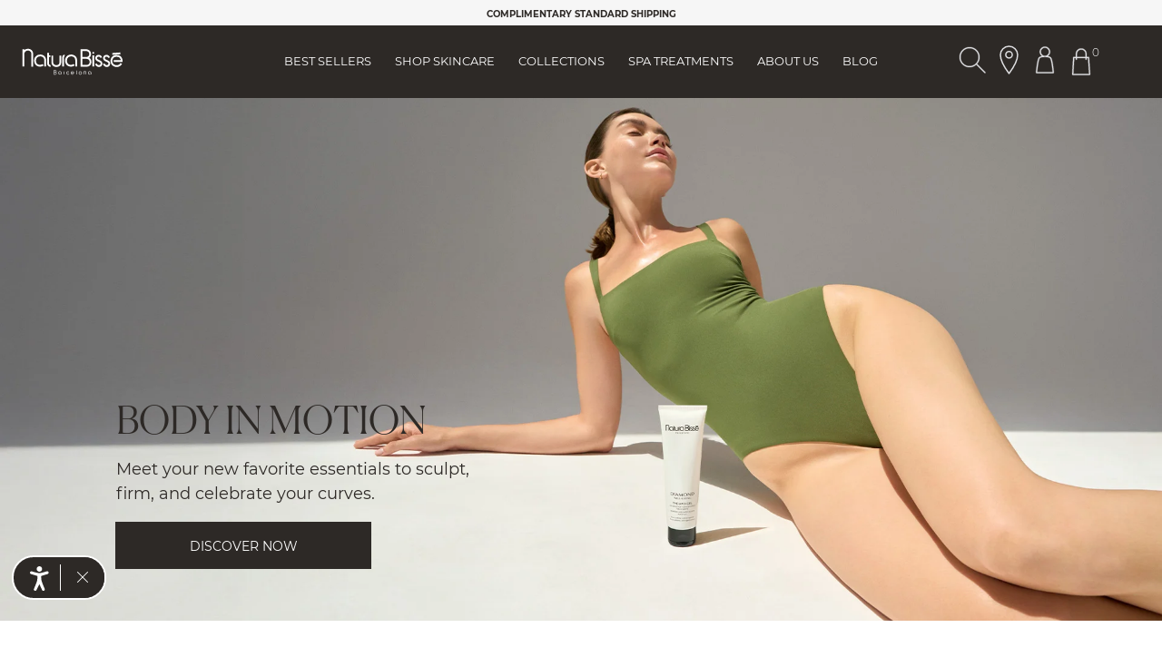

--- FILE ---
content_type: text/html;charset=UTF-8
request_url: https://www.naturabisse.com/us/en/home
body_size: 28970
content:
<!doctype html>
<!--[if lt IE 7]> <html class="ie6 oldie" lang="en"> <![endif]-->
<!--[if IE 7]> <html class="ie7 oldie" lang="en"> <![endif]-->
<!--[if IE 8]> <html class="ie8 oldie" lang="en"> <![endif]-->
<!--[if gt IE 8]><!--> <html lang="en-US"> <!--<![endif]-->
<head>





































































































<meta charset=UTF-8>

<meta http-equiv="x-ua-compatible" content="ie=edge">

<meta name="viewport" content="width=device-width, initial-scale=1, maximum-scale=1">
<meta name="apple-mobile-web-app-capable" content="yes">
<meta name="format-detection" content="telephone=no">


<meta name="google-site-verification" content="xTCAmp8SQUASrw22WoAIsvmhDXhrx2HUJAiK9Q8eRpg" />


<!-- OneTrust Cookies Consent Notice start for naturabisse.com -->

<!-- OneTrust Cookies Consent Notice end for naturabisse.com -->

<script type="text/javascript">
WebFontConfig = {
google: { families: [ 'Lato:100,300,700,100italic,300italic:latin', 'Crete+Round:400,400italic:latin&display=swap' ] }
};
(function() {
var wf = document.createElement('script');
wf.src = ('https:' == document.location.protocol ? 'https' : 'http') +
'://ajax.googleapis.com/ajax/libs/webfont/1/webfont.js';
wf.type = 'text/javascript';
wf.async = 'true';
var s = document.getElementsByTagName('script')[0];
s.parentNode.insertBefore(wf, s);
})();
// We put this meta for when the urls contain these options so that the robots do not index them.
if (window.location.href.indexOf("en/tiendas") != -1 || window.location.href.indexOf("en/nbstore") != -1) {
document.write('<meta name="robots" content="noindex,nofollow">');
}
</script>

<title>Natura Bissé - Skin Care Shop Online</title>

<link href="/on/demandware.static/Sites-NaturaBisse_US-Site/-/default/dw86197e89/images/favicon.ico" rel="shortcut icon" />
<!-- Get GTM ID for current site -->



	<!-- Google Tag Manager -->
	<script>(function(w,d,s,l,i){w[l]=w[l]||[];w[l].push({'gtm.start':
	new Date().getTime(),event:'gtm.js'});var f=d.getElementsByTagName(s)[0],
	j=d.createElement(s),dl=l!='dataLayer'?'&l='+l:'';j.async=true;j.src=
	'https://sgtm.naturabisse.com/gtm.js?id='+i+dl;f.parentNode.insertBefore(j,f);
	})(window,document,'script','dataLayer','GTM-TQDWLXR');</script>
	<!-- End Google Tag Manager -->




<meta name="description" content="Discover Natura Biss&eacute;. Luxury skin care products. Best facial and body treatments and much more await you. We take care of your skin." />
<meta name="keywords" content="" />


<!-- Facebook Meta Tags -->
<meta property="og:url" content="https://www.naturabisse.com/us/en/home">
<meta property="og:type" content="website">
<meta property="og:title" content="Natura Biss&eacute; - Skin Care Shop Online">
<meta property="og:description" content="Discover Natura Biss&eacute;. Luxury skin care products. Best facial and body treatments and much more await you. We take care of your skin.">


	<meta property="og:image" content="https://www.naturabisse.com/on/demandware.static/-/Sites/default/dw81abe262/homepage.jpg">


<!-- Twitter Meta Tags -->
<meta name="twitter:card" content="summary_large_image">
<meta property="twitter:domain" content="naturabisse.com">
<meta property="twitter:url" content="https://www.naturabisse.com/us/en/home">
<meta name="twitter:title" content="Natura Biss&eacute; - Skin Care Shop Online">
<meta name="twitter:description" content="Discover Natura Biss&eacute;. Luxury skin care products. Best facial and body treatments and much more await you. We take care of your skin.">


	<meta name="twitter:image" content="https://www.naturabisse.com/on/demandware.static/-/Sites/default/dw81abe262/homepage.jpg">









<link rel='preload' href='/on/demandware.static/Sites-NaturaBisse_US-Site/-/en_US/v1769755933107/lib/jquery/ui/jquery-ui.min.css' as='style' onload="this.onload=null;this.rel='stylesheet'">
<link rel='preload' href='/on/demandware.static/Sites-NaturaBisse_US-Site/-/en_US/v1769755933107/css/font-awesome-4.7/css/font-awesome.min.css' as='style' onload="this.onload=null;this.rel='stylesheet'">
<!--[if lt IE 9]>
<script src="/on/demandware.static/Sites-NaturaBisse_US-Site/-/en_US/v1769755933107/js/lib/html5.js"></script>
<![endif]-->


   <script type="application/ld+json" id="productSchemaData">
        {"@context":"https://schema.org","@type":"Organization","name":"Natura Bissé - Skin Care Shop Online","description":"Discover Natura Bissé. Luxury skin care products. Best facial and body treatments and much more await you. We take care of your skin.","url":"https://www.naturabisse.com/us/en/home","email":"customerservice@naturabisse.com","logo":"https://www.naturabisse.com/on/demandware.static/Sites-NaturaBisse_US-Site/-/default/dw33af5ede/images/white-logo-natura-bisse.svg","@id":"https://www.naturabisse.com/#organization","sameAs":["https://www.facebook.com/NaturaBisse","https://www.instagram.com/naturabisse/","https://www.youtube.com/channel/UCunZVF2-OBcrgc0-PMQDmWw"]}
    </script>


   <script type="application/ld+json" id="breadCrumbSchemaData">
        {"@context":"https://schema.org","@type":"BreadcrumbList","itemListElement":[{"@type":"ListItem","position":1,"item":{"@id":"https://www.naturabisse.com/us","name":"HOME"}}]}
    </script>


<script>
window.country = "United States";

window.pageType = 'home';

</script>
<script type="text/javascript">//<!--
/* <![CDATA[ (head-active_data.js) */
var dw = (window.dw || {});
dw.ac = {
    _analytics: null,
    _events: [],
    _category: "",
    _searchData: "",
    _anact: "",
    _anact_nohit_tag: "",
    _analytics_enabled: "true",
    _timeZone: "US/Central",
    _capture: function(configs) {
        if (Object.prototype.toString.call(configs) === "[object Array]") {
            configs.forEach(captureObject);
            return;
        }
        dw.ac._events.push(configs);
    },
	capture: function() { 
		dw.ac._capture(arguments);
		// send to CQ as well:
		if (window.CQuotient) {
			window.CQuotient.trackEventsFromAC(arguments);
		}
	},
    EV_PRD_SEARCHHIT: "searchhit",
    EV_PRD_DETAIL: "detail",
    EV_PRD_RECOMMENDATION: "recommendation",
    EV_PRD_SETPRODUCT: "setproduct",
    applyContext: function(context) {
        if (typeof context === "object" && context.hasOwnProperty("category")) {
        	dw.ac._category = context.category;
        }
        if (typeof context === "object" && context.hasOwnProperty("searchData")) {
        	dw.ac._searchData = context.searchData;
        }
    },
    setDWAnalytics: function(analytics) {
        dw.ac._analytics = analytics;
    },
    eventsIsEmpty: function() {
        return 0 == dw.ac._events.length;
    }
};
/* ]]> */
// -->
</script>
<script type="text/javascript">//<!--
/* <![CDATA[ (head-cquotient.js) */
var CQuotient = window.CQuotient = {};
CQuotient.clientId = 'bcgw-NaturaBisse_US';
CQuotient.realm = 'BCGW';
CQuotient.siteId = 'NaturaBisse_US';
CQuotient.instanceType = 'prd';
CQuotient.locale = 'en_US';
CQuotient.fbPixelId = '__UNKNOWN__';
CQuotient.activities = [];
CQuotient.cqcid='';
CQuotient.cquid='';
CQuotient.cqeid='';
CQuotient.cqlid='';
CQuotient.apiHost='api.cquotient.com';
/* Turn this on to test against Staging Einstein */
/* CQuotient.useTest= true; */
CQuotient.useTest = ('true' === 'false');
CQuotient.initFromCookies = function () {
	var ca = document.cookie.split(';');
	for(var i=0;i < ca.length;i++) {
	  var c = ca[i];
	  while (c.charAt(0)==' ') c = c.substring(1,c.length);
	  if (c.indexOf('cqcid=') == 0) {
		CQuotient.cqcid=c.substring('cqcid='.length,c.length);
	  } else if (c.indexOf('cquid=') == 0) {
		  var value = c.substring('cquid='.length,c.length);
		  if (value) {
		  	var split_value = value.split("|", 3);
		  	if (split_value.length > 0) {
			  CQuotient.cquid=split_value[0];
		  	}
		  	if (split_value.length > 1) {
			  CQuotient.cqeid=split_value[1];
		  	}
		  	if (split_value.length > 2) {
			  CQuotient.cqlid=split_value[2];
		  	}
		  }
	  }
	}
}
CQuotient.getCQCookieId = function () {
	if(window.CQuotient.cqcid == '')
		window.CQuotient.initFromCookies();
	return window.CQuotient.cqcid;
};
CQuotient.getCQUserId = function () {
	if(window.CQuotient.cquid == '')
		window.CQuotient.initFromCookies();
	return window.CQuotient.cquid;
};
CQuotient.getCQHashedEmail = function () {
	if(window.CQuotient.cqeid == '')
		window.CQuotient.initFromCookies();
	return window.CQuotient.cqeid;
};
CQuotient.getCQHashedLogin = function () {
	if(window.CQuotient.cqlid == '')
		window.CQuotient.initFromCookies();
	return window.CQuotient.cqlid;
};
CQuotient.trackEventsFromAC = function (/* Object or Array */ events) {
try {
	if (Object.prototype.toString.call(events) === "[object Array]") {
		events.forEach(_trackASingleCQEvent);
	} else {
		CQuotient._trackASingleCQEvent(events);
	}
} catch(err) {}
};
CQuotient._trackASingleCQEvent = function ( /* Object */ event) {
	if (event && event.id) {
		if (event.type === dw.ac.EV_PRD_DETAIL) {
			CQuotient.trackViewProduct( {id:'', alt_id: event.id, type: 'raw_sku'} );
		} // not handling the other dw.ac.* events currently
	}
};
CQuotient.trackViewProduct = function(/* Object */ cqParamData){
	var cq_params = {};
	cq_params.cookieId = CQuotient.getCQCookieId();
	cq_params.userId = CQuotient.getCQUserId();
	cq_params.emailId = CQuotient.getCQHashedEmail();
	cq_params.loginId = CQuotient.getCQHashedLogin();
	cq_params.product = cqParamData.product;
	cq_params.realm = cqParamData.realm;
	cq_params.siteId = cqParamData.siteId;
	cq_params.instanceType = cqParamData.instanceType;
	cq_params.locale = CQuotient.locale;
	
	if(CQuotient.sendActivity) {
		CQuotient.sendActivity(CQuotient.clientId, 'viewProduct', cq_params);
	} else {
		CQuotient.activities.push({activityType: 'viewProduct', parameters: cq_params});
	}
};
/* ]]> */
// -->
</script>


<!-- UI -->
<link rel="preload" href="/on/demandware.static/Sites-NaturaBisse_US-Site/-/en_US/v1769755933107/css/style.css" as="style"/>
<link rel="stylesheet" href="/on/demandware.static/Sites-NaturaBisse_US-Site/-/en_US/v1769755933107/css/style.css">

<script async src="https://apps.bazaarvoice.com/deployments/naturabisse/main_site/production/en_US/bv.js"></script>

<!--[if lte IE 8]>
<script src="//cdnjs.cloudflare.com/ajax/libs/respond.js/1.4.2/respond.js" type="text/javascript"></script>
<script src="https://cdn.rawgit.com/chuckcarpenter/REM-unit-polyfill/master/js/rem.min.js" type="text/javascript"></script>
<![endif]-->







<script type="text/javascript">
if (window.jQuery) {
jQuery(document).ready(function(){
if(screen.width < 768){
jQuery('#footer').append('<a href="/us/en/home" class="full-site-link">View Full Site</a>');
jQuery('.full-site-link')
.attr('href', '/on/demandware.store/Sites-NaturaBisse_US-Site/en_US/Home-FullSite')
.click(function(e) {
e.preventDefault();
jQuery.ajax({
url: '/on/demandware.store/Sites-NaturaBisse_US-Site/en_US/Home-FullSite',
success: function(){
window.location.reload();
}
});
}
);
}
});
}
</script>















<link rel="canonical" href="https://www.naturabisse.com/us/en/home">




<link rel="alternate" hreflang="en-US" href="https://www.naturabisse.com/us/en/home">



<link rel="alternate" hreflang="en-GB" href="https://www.naturabisse.com/gb/en/home">



<link rel="alternate" hreflang="es-ES" href="https://www.naturabisse.com/es/es/home">



<link rel="alternate" hreflang="es-MX" href="https://www.naturabisse.com/mx/es/home">



<link rel="alternate" hreflang="it-IT" href="https://www.naturabisse.com/it/it/home">





<link rel="alternate" hreflang="x-default" href="https://www.naturabisse.com/int/en/home" />



</head>
<body class="store-enabled  no-gap" >
<!-- Get GTM ID for current site -->



	<!-- Google Tag Manager (noscript) -->
	<noscript><iframe src="https://sgtm.naturabisse.com/ns.html?id=GTM-TQDWLXR"
	height="0" width="0" style="display:none;visibility:hidden"></iframe></noscript>
	<!-- End Google Tag Manager (noscript) -->

<div id="wrapper" class="pt_storefront">






































































































































































































<div class="js-menu menu" data-bgcolor="#f6f6f6">
<div class="js-logo-menu-wrapper logo-menu-wrapper d-none">
<div class="close-menu-button">
<svg aria-label="" class='nbicon '>
	<use xlink:href="/on/demandware.static/Sites-NaturaBisse_US-Site/-/en_US/v1769755933107/images/sprites/nbsvg.svg#nbicon-topbar_ic_cerrar"/>
</svg>

</div>
<div class="menu-logo">
<a href="/us/en/home" class="logo" title="Natura Biss&eacute; HOME">
<img src="/on/demandware.static/Sites-NaturaBisse_US-Site/-/default/dwdc217d8b/images/black-logo-natura-bisse.svg" alt="Natura Biss&eacute;">
</a>
</div>
<div class="js-right-icons-container-open-menu right-icons-container-open-menu d-none">
<div class="iconbutton">





<img src="/on/demandware.static/-/Library-Sites-NaturaBisse/default/dwccac809d/icons-website/NB_ic_search.svg"
    alt="Button Search Product Header" 
    class="nbicon svg-search-desktop" 
    aria-label=""
/>
</div>

<a class="iconbutton" href="https://www.naturabisse.com/us/en/stores.html">





<img src="/on/demandware.static/-/Library-Sites-NaturaBisse/default/dwc77a411c/icons-website/NB_ic_locator_outline.svg"
    alt="NB_ic_locator_outline_black" 
    class="nbicon svg-locator-desktop" 
    aria-label=""
/>
</a>

<a href="/us/en/account-setup" title="My Natura Biss&eacute;" aria-label="Button Go To Account Header">
<div class="iconbutton">





<img src="/on/demandware.static/-/Library-Sites-NaturaBisse/default/dw9b74d345/icons-website/NB_ic_profile.svg"
    alt="NB_ic_profile" 
    class="nbicon svg-account-desktop" 
    aria-label=""
/>
</div>
</a>
<div id="mini-cart" class="iconbutton">











































































































<!-- Report any requested source code -->

<!-- Report the active source code -->




<div class="mini-cart-total">

<a class="mini-cart-link mini-cart-empty" href="https://www.naturabisse.com/us/en/shopping-bag" title="GO TO BAG" aria-label="Button Go To Shopping Cart Header">





<img src="/on/demandware.static/-/Library-Sites-NaturaBisse/default/dw75fcdb0b/icons-website/NB_ic_bag.svg"
    alt="NB_ic_bag" 
    class="nbicon svg-shopping-desktop reversed" 
    aria-label=""
/>
<span class="minicart-quantity">0</span>
</a>

</div>

<div class="mini-cart-panel">
<div class="mini-cart-panel-container">
<div class="mini-cart-panel-header">
<p>Your shopping bag</p>
<span tabindex="0"><svg aria-label="" class='nbicon '>
	<use xlink:href="/on/demandware.static/Sites-NaturaBisse_US-Site/-/en_US/v1769755933107/images/sprites/nbsvg.svg#nbicon-topbar_ic_cerrar"/>
</svg>
</span>
</div>


	 


	





<div class="contentasset-wrapper" data-asset="cart-message-USA-2026-BODY-IN-MOTION">
<div class="holydays-message" style="border: 0px;background-color:#f7f5e9;">
<p style="text-align: center;font-size: 12px!important;color: #2d2926;font-weight: 700;letter-spacing:0.5px;">FROM US TO YOU</p>

<p style="text-align: center;font-size: 12px!important;color: #2d2926;font-weight: 400;letter-spacing:0.5px;">Spend $600 to receive the Skin Longevity Set.</p>

</div>
</div>

 
	
<div class="mini-cart-error-msg">
<div class="message" id="qtyError">You are exceeding the maximum allowed quantity for the requested product.</div>
<div class="message" id="qtyError2">You are exceeding the maximum allowed quantity for a basket.</div>
</div>
<div class="mini-cart-content">

<div class="cart-empty">
<span><svg aria-label="" class='nbicon '>
	<use xlink:href="/on/demandware.static/Sites-NaturaBisse_US-Site/-/en_US/v1769755933107/images/sprites/nbsvg.svg#nbicon-ic_shopping_desktop-black"/>
</svg>
</span>











<div class="content-asset"><!-- dwMarker="content" dwContentID="2a1bc09305916b1172f8c36404" -->
<span class="title">Your bag is empty</span>
<p class="cart-text-empty">Explore our curated collections and secure your skincare selections.</p>
</div> <!-- End content-asset -->







</div>











<div class="content-asset"><!-- dwMarker="content" dwContentID="a22b6f01fb789e0f332dc00c72" -->
<a class="nb_button button-cart" href="https://www.naturabisse.com/us/en/shop-skincare/"> KEEP SHOPPING </a>
</div> <!-- End content-asset -->


















<div class="content-asset"><!-- dwMarker="content" dwContentID="547308ef2d61d07fec71f07b63" -->
<a class="nb_button--blank " href="https://www.naturabisse.com/skincare-best-sellers">DISCOVER OUR BEST SELLERS</a>
</div> <!-- End content-asset -->













































































































<div class="need-advice-content">
<img src="/on/demandware.static/Sites-NaturaBisse_US-Site/-/default/dwc694e182/images/logo-black.png" alt="Natura Biss&eacute;">





<div class="got-any-doubts">
<p>Got any doubts?</p>
<ul class="wrapper">


<li class="icon-banner">
<a href="mailto: customerservice@naturabisse.com">
<svg aria-label="" class='nbicon poc-icon'>
	<use xlink:href="/on/demandware.static/Sites-NaturaBisse_US-Site/-/en_US/v1769755933107/images/sprites/nbsvg.svg#nbicon-ic_contact_mail"/>
</svg>

</a>
<div class="title">E-MAIL</div>
<div class="subtitle">
customerservice@naturabisse.com
<span>Contact us 24/7</span>
</div>
</li>
</ul>
</div>
<a class="nb_button--blank" href="">
Back
</a>
</div>

</div>
</div>
</div>



<!-- Track Cart script: -->





</div>
<div class="myUrls" style="display:none">
    
        
        
        
        
                        
        

        
                        
            
            
                
                <span id="NaturaBisse_INT-en_IN" link="https://www.naturabisse.com/int/en/home">https://www.naturabisse.com/int/en/home</span>
            
        
                        
            
            
                
                <span id="NaturaBisse_INT-es" link="https://www.naturabisse.com/int/es/home">https://www.naturabisse.com/int/es/home</span>
            
        
                        
            
            
                
                <span id="NaturaBisse_INT-en" link="https://www.naturabisse.com/int/en/home">https://www.naturabisse.com/int/en/home</span>
            
        
                        
            
            
                
                <span id="NaturaBisse_INT-es_IN" link="https://www.naturabisse.com/int/es/home">https://www.naturabisse.com/int/es/home</span>
            
        
    
        
        
        
        
                        
        

        
                        
            
            
                
                <span id="NaturaBisse_MX-es_MX" link="https://www.naturabisse.com/mx/es/home">https://www.naturabisse.com/mx/es/home</span>
            
        
                        
            
            
                
                <span id="NaturaBisse_MX-es" link="https://www.naturabisse.com/mx/es/home">https://www.naturabisse.com/mx/es/home</span>
            
        
    
        
        
        
        
                        
        

        
                        
            
            
                
                <span id="NaturaBisse_GB-en" link="https://www.naturabisse.com/gb/en/home">https://www.naturabisse.com/gb/en/home</span>
            
        
                        
            
            
                
                <span id="NaturaBisse_GB-en_GB" link="https://www.naturabisse.com/gb/en/home">https://www.naturabisse.com/gb/en/home</span>
            
        
    
        
        
        
        
                        
        

        
                        
            
            
        
                        
            
            
                
                <span id="NaturaBisse_ES-es" link="https://www.naturabisse.com/es/es/home">https://www.naturabisse.com/es/es/home</span>
            
        
                        
            
            
                
                <span id="NaturaBisse_ES-es_ES" link="https://www.naturabisse.com/es/es/home">https://www.naturabisse.com/es/es/home</span>
            
        
    
        
        
        
        
                        
        

        
                        
            
            
                
                <span id="NaturaBisse_US-en_US" link="https://www.naturabisse.com/us/en/home">https://www.naturabisse.com/us/en/home</span>
            
        
                        
            
            
                
                <span id="NaturaBisse_US-en" link="https://www.naturabisse.com/us/en/home">https://www.naturabisse.com/us/en/home</span>
            
        
    
        
        
        
        
                        
        

        
                        
            
            
                
                <span id="NaturaBisse_IT-it_IT" link="https://www.naturabisse.com/it/it/home">https://www.naturabisse.com/it/it/home</span>
            
        
    
</div>
</div>
</div>
<div class="menu-content menu-content-store d-none d-mobile-flex d-menu-tablet-none">
<div class="js-menu-separator menu-separator d-none"></div>
<div class="js-menu-shadow-top menu-shadow menu-shadow-top d-none"></div>
<ul class="js-static-links static-links">


<li style="order: 1">

<a href="https://www.naturabisse.com/us/en/skincare-best-sellers" class="js-menu-option">
Best Sellers
</a>


</li>


<li style="order: 2">

<div class="link-dropdown">

<a href="https://www.naturabisse.com/us/en/shop-skincare/" data-asset-id="shoponline-categories-menu">
Shop Skincare
</a>

</div>











<div class="content-asset"><!-- dwMarker="content" dwContentID="f6f9fab7f02b44a94a8bf2f660" -->
<!--
<style type="text/css">
.routine-finder {
  border-top: 1px solid #8c8c8c;
  padding-top: 1rem;
  margin-bottom: 0rem!important;
}
@media (max-width: 767.98px) {
  .routine-finder {
    border-top: 0px;
    padding-top:0px;
  }
}
</style>
-->

<div class="submenulist submenulist-centered">
<div class="categories-menu">
<ul class="categories-submenu-image">
	<li class="submenu-title"><a data-text="Shop All" href="https://www.naturabisse.com/us/en/shop-skincare/">Shop All</a></li>
        <li><a data-text="Diamond Anniversary" href="https://www.naturabisse.com/us/en/diamond-age-defying/diamond-extreme/">Diamond Anniversary 💎</a></li>
	<li><a data-text="Best Sellers" href="https://www.naturabisse.com/us/en/shop-skincare/best-sellers/">Best Sellers</a></li>
	<li><a data-text="New Arrivals" href="https://www.naturabisse.com/us/en/shop-skincare/new-arrivals/">New Arrivals</a></li>
	<li><a data-text="Ideal for Men" href="https://www.naturabisse.com/us/en/shop-skincare/ideal-for-men/">Ideal for Men</a></li>
	<li><a data-text="Ideal for Men" href="https://www.naturabisse.com/us/en/shop-skincare/limited-edition/">Limited Edition</a></li>
	<li><a data-text="Fundraising Products" href="https://www.naturabisse.com/us/en/shop-skincare/fundraising-products/">Fundraising Products 💞</a></li>
	<li><a data-text="Gift Guide" href="https://www.naturabisse.com/us/en/shop-skincare/gift-ideas/">Gift Guide</a></li>
<!--
<li>
  <a href="https://www.naturabisse.com/us/en/blog/post/skincare-routine-finder">
    Routine Finder 🔍✨
  </a>
</li>
-->

	<li class="submenu-img"><a href="https://www.naturabisse.com/us/en/blog/post/the-glute-sculptor" target="_blank"><img alt="Spring Fling Event" src="https://www.naturabisse.com/on/demandware.static/-/Library-Sites-NaturaBisse/default/dwb16727b3/menu/menu-banner-us-jan26.jpg" title="" /> </a></li>
</ul>

<ul class="categories-submenu">
	<li class="submenu-title js-submenu-title">By Category</li>
	<li><a data-text="Moisturizers" href="https://www.naturabisse.com/us/en/shop-skincare/moisturizers/">Moisturizers</a></li>
        <li><a href="https://www.naturabisse.com/us/en/shop-skincare/tinted-moisturizers/" data-text="Tinted Moisturisers">Tinted Moisturizers</a></li>  
	<li><a data-text="Serums" href="https://www.naturabisse.com/us/en/shop-skincare/serums/">Serums</a></li>
	<li><a data-text="Eye &amp; Lip" href="https://www.naturabisse.com/us/en/shop-skincare/eye-and-lip/">Eye &amp; Lip</a></li>
	<li><a data-text="Neck &amp; Décolleté" href="https://www.naturabisse.com/us/en/shop-skincare/neck-and-decollete/">Neck &amp; D&eacute;collet&eacute;</a></li>
	<li><a data-text="Cleansers &amp; Makeup Removers" href="https://www.naturabisse.com/us/en/shop-skincare/cleansers-and-makeup-removers/">Cleansers &amp; Makeup Removers</a></li>
	<li><a data-text="Toners &amp; Essences" href="https://www.naturabisse.com/us/en/shop-skincare/toners-and-essences/">Toners &amp; Essences</a></li>
	<li><a data-text="Exfoliators" href="https://www.naturabisse.com/us/en/shop-skincare/exfoliators/">Exfoliators</a></li>
	<li><a data-text="Masks" href="https://www.naturabisse.com/us/en/shop-skincare/masks/">Masks</a></li>
	<li><a data-text="Body &amp; Hand" href="https://www.naturabisse.com/us/en/shop-skincare/body-and-hand/">Body &amp; Hand</a></li>
	<li><a data-text="Oils" href="https://www.naturabisse.com/us/en/shop-skincare/oils/">Oils</a></li>
	<li><a data-text="Specialists" href="https://www.naturabisse.com/us/en/shop-skincare/specialists/">Specialists</a></li>
	<li><a data-text="Sunscreens" href="https://www.naturabisse.com/us/en/shop-skincare/sunscreens/">Sunscreens</a></li>
<li><a href="https://www.naturabisse.com/us/en/shop-skincare/hotel-amenities/" data-text="Hotel Amenities">Hotel Amenities</a></li>
</ul>

<ul class="categories-submenu">
	<li class="submenu-title js-submenu-title">By Concern</li>
	<li><a data-text="Skincare Basic" href="https://www.naturabisse.com/us/en/shop-skincare/first-signs-of-aging/">Skincare Basics</a></li>
	<li><a data-text="Fine Lines &amp; Wrinkles" href="https://www.naturabisse.com/us/en/shop-skincare/fine-lines-and-wrinkles/">Fine Lines &amp; Wrinkles</a></li>
	<li><a data-text="Lack of Firmness" href="https://www.naturabisse.com/us/en/shop-skincare/lack-of-firmness/">Lack of Firmness</a></li>
	<li><a data-text="Hyperpigmentation" href="https://www.naturabisse.com/us/en/shop-skincare/hyperpigmentation/">Hyperpigmentation</a></li>
	<li><a data-text="Dark Circles &amp; Puffiness" href="https://www.naturabisse.com/us/en/shop-skincare/dark-circles-and-puffiness/">Dark Circles &amp; Puffiness</a></li>
	<li><a data-text="Dry Skin" href="https://www.naturabisse.com/us/en/shop-skincare/dry-skin/">Dry Skin</a></li>
	<li><a data-text="Oily Skin" href="https://www.naturabisse.com/us/en/shop-skincare/oily-skin/">Oily Skin</a></li>
	<li><a data-text="Acne-Prone Skin" href="https://www.naturabisse.com/us/en/shop-skincare/acne-prone-skin/">Acne-Prone Skin</a></li>
	<li><a data-text="Visible Pores" href="https://www.naturabisse.com/us/en/shop-skincare/visible-pores/">Visible Pores</a></li>
	<li><a data-text="Modern Pollution &amp; Blue Light" href="https://www.naturabisse.com/us/en/shop-skincare/modern-pollution-and-blue-light/">Modern Pollution &amp; Blue Light</a></li>
	<li><a data-text="Dullness" href="https://www.naturabisse.com/us/en/shop-skincare/dullness/">Dullness</a></li>
	<li><a data-text="Sensitive Skin" href="https://www.naturabisse.com/us/en/shop-skincare/sensitive-skin/">Sensitive Skin</a></li>
</ul>

<ul class="categories-submenu">
	<li class="submenu-title  js-submenu-title">By Ingredient</li>
	<li><a data-text="Retinol" href="https://www.naturabisse.com/us/en/shop-skincare/retinol/">Retinol</a></li>
	<li><a data-text="Collagen" href="https://www.naturabisse.com/us/en/shop-skincare/collagen/">Collagen</a></li>
	<li><a data-text="Vitamin C" href="https://www.naturabisse.com/us/en/shop-skincare/vitamin-c/">Vitamin C</a></li>
	<li><a data-text="Niacinamid" href="https://www.naturabisse.com/us/en/shop-skincare/niacinamide/">Niacinamide</a></li>
	<li><a data-text="Hyaluronic Acid" href="https://www.naturabisse.com/us/en/shop-skincare/hyaluronic-acid/">Hyaluronic Acid</a></li>
	<li><a data-text="Glycolic Aci" href="https://www.naturabisse.com/us/en/shop-skincare/glycolic-acid/">Glycolic Acid</a></li>
	<li><a data-text="Salicylic Acid" href="https://www.naturabisse.com/us/en/shop-skincare/salicylic-acid/">Salicylic Acid</a></li>
	<li><a data-text="Lactic Acid" href="https://www.naturabisse.com/us/en/shop-skincare/lactic-acid/">Lactic Acid</a></li>
	<li><a data-text="Tranexamic Acid" href="https://www.naturabisse.com/us/en/shop-skincare/tranexamic-acid/">Tranexamic Acid</a></li>
	<li><a data-text="Oil-Free" href="https://www.naturabisse.com/us/en/shop-skincare/oil-free/">Oil-Free</a></li>
	<li><a data-text="Vegan" href="https://www.naturabisse.com/us/en/shop-skincare/vegan/">Vegan</a></li>
</ul>
</div>
</div>
</div> <!-- End content-asset -->








</li>

<li style="order: 3">
<div class="link-dropdown">
<a href="" data-asset-id="menu-image-collections">
Collections
</a>
</div>














<div class="content-asset"><!-- dwMarker="content" dwContentID="576d30953758ee3782aedcbac5" -->
<ul class="submenulist">
  <li>
    <a href="https://www.naturabisse.com/us/en/inhibit-collection/">
      <img src="https://www.naturabisse.com/on/demandware.static/-/Library-Sites-NaturaBisse/default/dwdd3ef5d2/collection/menu/menu-inhibit.jpg" alt="Inhibit Collection"/>
      <span>Inhibit</span>
    </a>
  </li>
  <li>
    <a href="https://www.naturabisse.com/us/en/diamond-age-defying/">
      <img src="https://www.naturabisse.com/on/demandware.static/-/Library-Sites-NaturaBisse/default/dwb7cf5b9a/collection/menu/menu-diamond.jpg" alt="Diamond Age Defying"/>
      <span>Diamond Age-Defying</span>
    </a>
  </li>
  <li>
    <a href="https://www.naturabisse.com/us/en/diamond-well-living/">
      <img src="https://www.naturabisse.com/on/demandware.static/-/Library-Sites-NaturaBisse/default/dwf9e14f4d/collection/menu/menu-diamond-well-oils.jpg" alt="Diamond Well-Living"/>
      <span>Diamond Well-Living</span>
    </a>
  </li>
  <li>
    <a href="https://www.naturabisse.com/us/en/essential-shock/">
      <img src="https://www.naturabisse.com/on/demandware.static/-/Library-Sites-NaturaBisse/default/dw7bc21ec6/collection/menu/menu-essential.jpg" alt="Essential Shock"/>
      <span>Essential Shock</span>
    </a>
  </li>

  <li>
    <a href="https://www.naturabisse.com/us/en/c-c-vitamin-line/">
      <img src="https://www.naturabisse.com/on/demandware.static/-/Library-Sites-NaturaBisse/default/dwe26a854b/collection/menu/menu-c+c.jpg" alt="C+C Vitamin Line"/>
      <span>C+C Vitamin</span>
    </a>
  </li>
  <li>
    <a href="https://www.naturabisse.com/us/en/nb-ceutical-collection/">
      <img src="https://www.naturabisse.com/on/demandware.static/-/Library-Sites-NaturaBisse/default/dwa0341e87/collection/menu/menu-nb-ceutical.jpg" alt="NB Ceutical Collection"/>
      <span>NB·Ceutical</span>
    </a>
  </li>
  <li>
    <a href="https://www.naturabisse.com/us/en/oxygen-line/">
      <img src="https://www.naturabisse.com/on/demandware.static/-/Library-Sites-NaturaBisse/default/dwe4357c1f/collection/menu/menu-oxygen.jpg" alt="Oxygen Line"/>
      <span>Oxygen</span>
    </a>
  </li>
  <li>
    <a href="https://www.naturabisse.com/us/en/stabilizing-line/">
      <img src="https://www.naturabisse.com/on/demandware.static/-/Library-Sites-NaturaBisse/default/dw954e3502/collection/menu/menu-stabilizing.jpg" alt="Stabilizing Line"/>
      <span>Stabilizing</span>
    </a>
  </li>
</ul>
</div> <!-- End content-asset -->








</li>

<li style="order: 4">

<div class="link-dropdown">
<a href="" data-asset-id="menu-spa-treatments">
Spa Treatments
</a>
</div>













<div class="content-asset"><!-- dwMarker="content" dwContentID="6c694de0637bfdb6a282c271be" -->
<ul class="submenulist">
	<li> <a href="https://www.naturabisse.com/us/en/spa-treatments/elevate-your-experience.html">
		<img alt="woman wearing VR headset" src="https://www.naturabisse.com/on/demandware.static/-/Library-Sites-NaturaBisse/default/dwa356e000/menu/menu-elevate-your-experience.jpg" title="" />
		<span>SPA Innovation </span>
	</a>

	</li>
	<li> <a href="https://www.naturabisse.com/us/en/spa-treatments.html">
		<img alt="bed in spa room" src="https://www.naturabisse.com/on/demandware.static/-/Library-Sites-NaturaBisse/default/dw324f31f3/menu/menu-our-treatments.jpg" title="" />
		<span>SPA Treatments</span>
	</a>

	</li>
	<li> <a href="https://www.naturabisse.com/on/demandware.store/Sites-NaturaBisse_US-Site/en_US/SEPostsFront-ViewPost?postID=501&amp;cat=3">
		<img alt="bed in spa room" src="https://www.naturabisse.com/on/demandware.static/-/Library-Sites-NaturaBisse/default/dw703d4944/menu/Neuroscience2.jpg" title="" />
		<span>Neuroscience</span>
	</a>

	</li>

<li> <a href="https://www.naturabisse.com/us/en/best-hotel-spa-experiences.html">
		<img alt="bed in spa room" src="https://www.naturabisse.com/on/demandware.static/-/Library-Sites-NaturaBisse/default/dw1d818599/menu/50best-hotels-menu.jpg" title="" />
		<span>Hotel Experience</span>
	</a>

	</li>
</ul>
</div> <!-- End content-asset -->








</li>

<li style="order: 5">

<div class="link-dropdown">
<a href="" data-asset-id="menu-about-us">
About Us
</a>
</div>













<div class="content-asset"><!-- dwMarker="content" dwContentID="223019ab908fdc4fb06bf69431" -->
<ul class="submenulist">


<li>
         <a href="https://www.naturabisse.com/us/en/our-philosophy.html">
		<img alt="" src="https://www.naturabisse.com/on/demandware.static/-/Library-Sites-NaturaBisse/default/dw07762cd0/menu/menu-our-phylosophy.jpg" title="" />
                <span>Philosophy</span>
	</a>
</li>
<li>
         <a href="https://www.naturabisse.com/us/en/our-story.html">
		<img alt="" src="https://www.naturabisse.com/on/demandware.static/-/Library-Sites-NaturaBisse/default/dwcccea3f4/menu/menu-our-story.jpg" title="" />
                <span>Story</span>
	</a>
</li>
<li>
         <a href="https://www.naturabisse.com/us/en/our-commitment.html">
		<img alt="" src="https://www.naturabisse.com/on/demandware.static/-/Library-Sites-NaturaBisse/default/dw6b3b7287/menu/menu-nb-foundation.jpg" title="" />
                <span>Commitment</span>
	</a>
</li>


<li>
         <a href="https://www.naturabisse.com/us/en/our-commitment.html#from-barcelona">
		<img alt="" src="https://www.naturabisse.com/on/demandware.static/-/Library-Sites-NaturaBisse/default/dwc57db1a5/menu/menu-nb-innovation.jpg" title="" />
                <span>Innovation & Quality​</span>
	</a>
</li>

<li>
         <a href="https://www.naturabisse.com/us/en/recognition-for-excellence">
		<img alt="" src="https://www.naturabisse.com/on/demandware.static/-/Library-Sites-NaturaBisse/default/dw6681fab2/menu/menu-recognition-awards.jpg" title="" />
                <span>Recognition and Awards</span>
	</a>
</li>

</ul>
</div> <!-- End content-asset -->








</li>

<li style="order: 6">

<a href="https://www.naturabisse.com/us/en/nb-magazine">
Blog
</a>


</li>
</ul>
<div class="js-menu-shadow-bottom menu-shadow menu-shadow-bottom d-none"></div>
</div>
</div>






































































































<div class="searcher">
<div tabindex="0" class="searcher-close-button">
<svg aria-label="" class='nbicon '>
	<use xlink:href="/on/demandware.static/Sites-NaturaBisse_US-Site/-/en_US/v1769755933107/images/sprites/nbsvg.svg#nbicon-ic_close_shopping_desktop"/>
</svg>

</div>
<div class="search-wrapper">
<div class="search-input">
<p>Search here:</p>
<form action="https://www.naturabisse.com/on/demandware.store/Sites-NaturaBisse_US-Site/en_US/Search-SearchForm" method="post" id="searchForm" name="simpleSearch">
<input type="hidden" name="csrf_token" value="xKsmZqM7APDn1cPo51v2cJz_9BwsQ5NSZa-PXeyZqcy097apv4UCaKT305fceM0ZbhGVmFJGSBlLIugv0SM4kncmrXyOf6Z8DiAyQyVamEz-2YRY3JrZ60N97SREzt9irkR3BnbDnoh9XlEagyVO_nqAeaqu-4rrbQom-mMZ1c1S9y-Ww6s="/>



<div class="form-row ">



<label for="dwfrm_search_query" class=""><span></span></label>


<div class="field-wrapper">
<input class="input-text " type="text"  id="dwfrm_search_query" name="dwfrm_search_query" value=""  placeholder="What are you looking for?" />


</div>



<div class="form-caption"></div>

</div>

<button type="submit" name="dwfrm_search_find"></button>
<button type="submit" name="dwfrm_search_clean"></button>
</form>


</div>
<div class="noResultsText">0 results</div>
</div>


<div class="noItemsFound">
<section class="advice-wrapper">
<div class="powerofcontact-component">











<div class="content-asset"><!-- dwMarker="content" dwContentID="1d97670566cf675f0e623f3db4" -->
<div class="content-box">
<span class="subtitle-28">COULDN'T FIND IT?</span>
<p class="subtitle text-16">Connect with our Customer Service experts who are dedicated to answering your questions and helping you discover your spa-quality skincare regimen.</p>
</div>
</div> <!-- End content-asset -->











<div class="icon-banner-wrapper">
	
	
		










<div class="content-asset"><!-- dwMarker="content" dwContentID="489d6ee705d24317f7ed060c5e" -->
<div class="icon-banner">
<a href="tel:+19728168731"> <img alt="contact_phone" style="max-width:80px;" src="https://www.naturabisse.com/on/demandware.static/-/Library-Sites-NaturaBisse/default/icons-website/NB_ic_phone.svg" title="" class="nbicon poc-icon"/> </a>

	<div class="title text-12">
		<strong>TEXT OR CALL</strong>
	</div>
	<div class="subtitle label-10"><a class="js-contact-phone" href="tel:+19728168731">(972) 816-8731</a><span>M-F 8am - 4pm CST</span></div>
</div>
</div> <!-- End content-asset -->







	
		










<div class="content-asset"><!-- dwMarker="content" dwContentID="d43d9a68b494c17eb8c72ccc0e" -->
<div class="icon-banner email">
<a href="mailto:customerservice@naturabisse.com"><img alt="contact_mail" style="max-width:80px;" src="https://www.naturabisse.com/on/demandware.static/-/Library-Sites-NaturaBisse/default/icons-website/NB_ic_newsletter.svg" title="Contact e-mail"  class="nbicon poc-icon"/> </a>
<div class="title text-12"><strong>E-MAIL</strong></div>
<div class="subtitle label-10"><a href="mailto:customerservice@naturabisse.com">
				customerservice@naturabisse.com
			</a> <span>Contact us 24/7</span></div>
</div>
</div> <!-- End content-asset -->







</div>
</div>
</section>
</div>

</div>


<div class="header-banner">

	 

	
</div>

<div class="js-header-cart-banner header-cart-banner">

	 


	





<div class="contentasset-wrapper" data-asset="header-cart-banner-shipping-BODY-IN-MOTION">
<style>
.benefitsContainer ol li img {
height:36px!important;
}
</style>

<ul class="header-carrousel-container">
<li class="banner banner-right">
<a class="button" href="https://www.naturabisse.com/us/en/account-login" style="
    font-size: 12px;
    font-weight: 700;">COMPLIMENTARY STANDARD SHIPPING</a></li>
<li class="banner banner-right">
<a class="button" href="https://www.naturabisse.com/us/en/account-login" style="
    font-size: 12px;
    font-weight: 700;">SPEND $250 FOR <b>COMPLIMENTARY 2-DAY SHIPPING!</b></a></li>
<li class="banner banner-right">
</ul>
</div>

 
	
</div>

<div class="js-desktop-menu-wrapper desktop-menu-wrapper d-none d-menu-tablet-block">
<div class="js-desktop-menu desktop-menu top-banner flex-container d-none d-menu-tablet-flex" role="banner">
<div class="desktop-menu-logo-container">
<a href="/us/en/home" class="logo" title="Natura Biss&eacute; HOME">
<img src="/on/demandware.static/Sites-NaturaBisse_US-Site/-/default/dw33af5ede/images/white-logo-natura-bisse.svg" alt="Natura Biss&eacute;" />
</a>
</div>


<div class="js-desktop-nav desktop-nav d-none d-menu-tablet-block">
    <ul class="desktop-nav-list">
        
        
            <li style="order: 1">
                
                    <a href="https://www.naturabisse.com/us/en/skincare-best-sellers" class="js-menu-option">
                        Best Sellers
                    </a>
                
            </li>
        

        
        <li style="order: 2">
            
                <a href="https://www.naturabisse.com/us/en/shop-skincare/" class="js-menu-option"  data-submenu="js-submenu-shoponline">
                    Shop Skincare
                </a>
            
        </li>

        
        <li style="order: 3">
            <a href="https://www.naturabisse.com/us/en/our-collections.html" class="js-menu-option" data-submenu="js-submenu-cat">
                Collections
            </a>
        </li>

        
        <li style="order: 4">
            
                <a href="javascript:void(0)" class="js-menu-option" data-submenu="js-submenu-spa">
                    Spa Treatments
                </a>
            
        </li>

        
        <li style="order: 5">
            
                <a href="javascript:void(0)" class="js-menu-option" data-submenu="js-submenu-aboutus">
                    About Us
                </a>
            
        </li>

        
        <li style="order: 6">
            
                <a href="https://www.naturabisse.com/us/en/nb-magazine" class="js-menu-option">
                    Blog
                </a>
            
        </li>

    </ul>

    
    <div class="js-submenu-best-sellers js-submenu submenu d-none" style="background-color:#f6f6f6">
        
    </div>

    
    
        <div class="js-submenu-shoponline js-submenu submenu d-none" style="background-color:#f6f6f6">
            










<div class="content-asset"><!-- dwMarker="content" dwContentID="f6f9fab7f02b44a94a8bf2f660" -->
<!--
<style type="text/css">
.routine-finder {
  border-top: 1px solid #8c8c8c;
  padding-top: 1rem;
  margin-bottom: 0rem!important;
}
@media (max-width: 767.98px) {
  .routine-finder {
    border-top: 0px;
    padding-top:0px;
  }
}
</style>
-->

<div class="submenulist submenulist-centered">
<div class="categories-menu">
<ul class="categories-submenu-image">
	<li class="submenu-title"><a data-text="Shop All" href="https://www.naturabisse.com/us/en/shop-skincare/">Shop All</a></li>
        <li><a data-text="Diamond Anniversary" href="https://www.naturabisse.com/us/en/diamond-age-defying/diamond-extreme/">Diamond Anniversary 💎</a></li>
	<li><a data-text="Best Sellers" href="https://www.naturabisse.com/us/en/shop-skincare/best-sellers/">Best Sellers</a></li>
	<li><a data-text="New Arrivals" href="https://www.naturabisse.com/us/en/shop-skincare/new-arrivals/">New Arrivals</a></li>
	<li><a data-text="Ideal for Men" href="https://www.naturabisse.com/us/en/shop-skincare/ideal-for-men/">Ideal for Men</a></li>
	<li><a data-text="Ideal for Men" href="https://www.naturabisse.com/us/en/shop-skincare/limited-edition/">Limited Edition</a></li>
	<li><a data-text="Fundraising Products" href="https://www.naturabisse.com/us/en/shop-skincare/fundraising-products/">Fundraising Products 💞</a></li>
	<li><a data-text="Gift Guide" href="https://www.naturabisse.com/us/en/shop-skincare/gift-ideas/">Gift Guide</a></li>
<!--
<li>
  <a href="https://www.naturabisse.com/us/en/blog/post/skincare-routine-finder">
    Routine Finder 🔍✨
  </a>
</li>
-->

	<li class="submenu-img"><a href="https://www.naturabisse.com/us/en/blog/post/the-glute-sculptor" target="_blank"><img alt="Spring Fling Event" src="https://www.naturabisse.com/on/demandware.static/-/Library-Sites-NaturaBisse/default/dwb16727b3/menu/menu-banner-us-jan26.jpg" title="" /> </a></li>
</ul>

<ul class="categories-submenu">
	<li class="submenu-title js-submenu-title">By Category</li>
	<li><a data-text="Moisturizers" href="https://www.naturabisse.com/us/en/shop-skincare/moisturizers/">Moisturizers</a></li>
        <li><a href="https://www.naturabisse.com/us/en/shop-skincare/tinted-moisturizers/" data-text="Tinted Moisturisers">Tinted Moisturizers</a></li>  
	<li><a data-text="Serums" href="https://www.naturabisse.com/us/en/shop-skincare/serums/">Serums</a></li>
	<li><a data-text="Eye &amp; Lip" href="https://www.naturabisse.com/us/en/shop-skincare/eye-and-lip/">Eye &amp; Lip</a></li>
	<li><a data-text="Neck &amp; Décolleté" href="https://www.naturabisse.com/us/en/shop-skincare/neck-and-decollete/">Neck &amp; D&eacute;collet&eacute;</a></li>
	<li><a data-text="Cleansers &amp; Makeup Removers" href="https://www.naturabisse.com/us/en/shop-skincare/cleansers-and-makeup-removers/">Cleansers &amp; Makeup Removers</a></li>
	<li><a data-text="Toners &amp; Essences" href="https://www.naturabisse.com/us/en/shop-skincare/toners-and-essences/">Toners &amp; Essences</a></li>
	<li><a data-text="Exfoliators" href="https://www.naturabisse.com/us/en/shop-skincare/exfoliators/">Exfoliators</a></li>
	<li><a data-text="Masks" href="https://www.naturabisse.com/us/en/shop-skincare/masks/">Masks</a></li>
	<li><a data-text="Body &amp; Hand" href="https://www.naturabisse.com/us/en/shop-skincare/body-and-hand/">Body &amp; Hand</a></li>
	<li><a data-text="Oils" href="https://www.naturabisse.com/us/en/shop-skincare/oils/">Oils</a></li>
	<li><a data-text="Specialists" href="https://www.naturabisse.com/us/en/shop-skincare/specialists/">Specialists</a></li>
	<li><a data-text="Sunscreens" href="https://www.naturabisse.com/us/en/shop-skincare/sunscreens/">Sunscreens</a></li>
<li><a href="https://www.naturabisse.com/us/en/shop-skincare/hotel-amenities/" data-text="Hotel Amenities">Hotel Amenities</a></li>
</ul>

<ul class="categories-submenu">
	<li class="submenu-title js-submenu-title">By Concern</li>
	<li><a data-text="Skincare Basic" href="https://www.naturabisse.com/us/en/shop-skincare/first-signs-of-aging/">Skincare Basics</a></li>
	<li><a data-text="Fine Lines &amp; Wrinkles" href="https://www.naturabisse.com/us/en/shop-skincare/fine-lines-and-wrinkles/">Fine Lines &amp; Wrinkles</a></li>
	<li><a data-text="Lack of Firmness" href="https://www.naturabisse.com/us/en/shop-skincare/lack-of-firmness/">Lack of Firmness</a></li>
	<li><a data-text="Hyperpigmentation" href="https://www.naturabisse.com/us/en/shop-skincare/hyperpigmentation/">Hyperpigmentation</a></li>
	<li><a data-text="Dark Circles &amp; Puffiness" href="https://www.naturabisse.com/us/en/shop-skincare/dark-circles-and-puffiness/">Dark Circles &amp; Puffiness</a></li>
	<li><a data-text="Dry Skin" href="https://www.naturabisse.com/us/en/shop-skincare/dry-skin/">Dry Skin</a></li>
	<li><a data-text="Oily Skin" href="https://www.naturabisse.com/us/en/shop-skincare/oily-skin/">Oily Skin</a></li>
	<li><a data-text="Acne-Prone Skin" href="https://www.naturabisse.com/us/en/shop-skincare/acne-prone-skin/">Acne-Prone Skin</a></li>
	<li><a data-text="Visible Pores" href="https://www.naturabisse.com/us/en/shop-skincare/visible-pores/">Visible Pores</a></li>
	<li><a data-text="Modern Pollution &amp; Blue Light" href="https://www.naturabisse.com/us/en/shop-skincare/modern-pollution-and-blue-light/">Modern Pollution &amp; Blue Light</a></li>
	<li><a data-text="Dullness" href="https://www.naturabisse.com/us/en/shop-skincare/dullness/">Dullness</a></li>
	<li><a data-text="Sensitive Skin" href="https://www.naturabisse.com/us/en/shop-skincare/sensitive-skin/">Sensitive Skin</a></li>
</ul>

<ul class="categories-submenu">
	<li class="submenu-title  js-submenu-title">By Ingredient</li>
	<li><a data-text="Retinol" href="https://www.naturabisse.com/us/en/shop-skincare/retinol/">Retinol</a></li>
	<li><a data-text="Collagen" href="https://www.naturabisse.com/us/en/shop-skincare/collagen/">Collagen</a></li>
	<li><a data-text="Vitamin C" href="https://www.naturabisse.com/us/en/shop-skincare/vitamin-c/">Vitamin C</a></li>
	<li><a data-text="Niacinamid" href="https://www.naturabisse.com/us/en/shop-skincare/niacinamide/">Niacinamide</a></li>
	<li><a data-text="Hyaluronic Acid" href="https://www.naturabisse.com/us/en/shop-skincare/hyaluronic-acid/">Hyaluronic Acid</a></li>
	<li><a data-text="Glycolic Aci" href="https://www.naturabisse.com/us/en/shop-skincare/glycolic-acid/">Glycolic Acid</a></li>
	<li><a data-text="Salicylic Acid" href="https://www.naturabisse.com/us/en/shop-skincare/salicylic-acid/">Salicylic Acid</a></li>
	<li><a data-text="Lactic Acid" href="https://www.naturabisse.com/us/en/shop-skincare/lactic-acid/">Lactic Acid</a></li>
	<li><a data-text="Tranexamic Acid" href="https://www.naturabisse.com/us/en/shop-skincare/tranexamic-acid/">Tranexamic Acid</a></li>
	<li><a data-text="Oil-Free" href="https://www.naturabisse.com/us/en/shop-skincare/oil-free/">Oil-Free</a></li>
	<li><a data-text="Vegan" href="https://www.naturabisse.com/us/en/shop-skincare/vegan/">Vegan</a></li>
</ul>
</div>
</div>
</div> <!-- End content-asset -->







        </div>
    

    
    
        <div class="js-submenu-cat js-submenu submenu d-none" style="background-color:#f6f6f6">
            










<div class="content-asset"><!-- dwMarker="content" dwContentID="f26c2287af0e727659340a03c3" -->
<ul class="grid-4-columns">
  <li>
    <a href="https://www.naturabisse.com/us/en/inhibit-collection/">
      <img src="https://www.naturabisse.com/on/demandware.static/-/Library-Sites-NaturaBisse/default/dwdd3ef5d2/collection/menu/menu-inhibit.jpg" alt="Inhibit Collection"/>
      <span>Inhibit</span>
    </a>
  </li>
  <li>
    <a href="https://www.naturabisse.com/us/en/diamond-age-defying/">
      <img src="https://www.naturabisse.com/on/demandware.static/-/Library-Sites-NaturaBisse/default/dwb7cf5b9a/collection/menu/menu-diamond.jpg" alt="Diamond Age Defying"/>
      <span>Diamond Age-Defying</span>
    </a>
  </li>
  <li>
    <a href="https://www.naturabisse.com/us/en/diamond-well-living/">
      <img src="https://www.naturabisse.com/on/demandware.static/-/Library-Sites-NaturaBisse/default/dwf9e14f4d/collection/menu/menu-diamond-well-oils.jpg" alt="Diamond Well-Living"/>
      <span>Diamond Well-Living</span>
    </a>
  </li>
  <li>
    <a href="https://www.naturabisse.com/us/en/essential-shock/">
      <img src="https://www.naturabisse.com/on/demandware.static/-/Library-Sites-NaturaBisse/default/dw7bc21ec6/collection/menu/menu-essential.jpg" alt="Essential Shock"/>
      <span>Essential Shock</span>
    </a>
  </li>

  <li>
    <a href="https://www.naturabisse.com/us/en/c-c-vitamin-line/">
      <img src="https://www.naturabisse.com/on/demandware.static/-/Library-Sites-NaturaBisse/default/dwe26a854b/collection/menu/menu-c+c.jpg" alt="C+C Vitamin Line"/>
      <span>C+C Vitamin</span>
    </a>
  </li>
  <li>
    <a href="https://www.naturabisse.com/us/en/nb-ceutical-collection/">
      <img src="https://www.naturabisse.com/on/demandware.static/-/Library-Sites-NaturaBisse/default/dwa0341e87/collection/menu/menu-nb-ceutical.jpg" alt="NB Ceutical Collection"/>
      <span>NB·Ceutical</span>
    </a>
  </li>
  <li>
    <a href="https://www.naturabisse.com/us/en/oxygen-line/">
      <img src="https://www.naturabisse.com/on/demandware.static/-/Library-Sites-NaturaBisse/default/dwe4357c1f/collection/menu/menu-oxygen.jpg" alt="Oxygen Line"/>
      <span>Oxygen</span>
    </a>
  </li>
  <li>
    <a href="https://www.naturabisse.com/us/en/stabilizing-line/">
      <img src="https://www.naturabisse.com/on/demandware.static/-/Library-Sites-NaturaBisse/default/dw954e3502/collection/menu/menu-stabilizing.jpg" alt="Stabilizing Line"/>
      <span>Stabilizing</span>
    </a>
  </li>
</ul>
</div> <!-- End content-asset -->







        </div>
    

    
    <div class="js-submenu-spa js-submenu submenu d-none" style="background-color:#f6f6f6">
        
            










<div class="content-asset"><!-- dwMarker="content" dwContentID="6c694de0637bfdb6a282c271be" -->
<ul class="submenulist">
	<li> <a href="https://www.naturabisse.com/us/en/spa-treatments/elevate-your-experience.html">
		<img alt="woman wearing VR headset" src="https://www.naturabisse.com/on/demandware.static/-/Library-Sites-NaturaBisse/default/dwa356e000/menu/menu-elevate-your-experience.jpg" title="" />
		<span>SPA Innovation </span>
	</a>

	</li>
	<li> <a href="https://www.naturabisse.com/us/en/spa-treatments.html">
		<img alt="bed in spa room" src="https://www.naturabisse.com/on/demandware.static/-/Library-Sites-NaturaBisse/default/dw324f31f3/menu/menu-our-treatments.jpg" title="" />
		<span>SPA Treatments</span>
	</a>

	</li>
	<li> <a href="https://www.naturabisse.com/on/demandware.store/Sites-NaturaBisse_US-Site/en_US/SEPostsFront-ViewPost?postID=501&amp;cat=3">
		<img alt="bed in spa room" src="https://www.naturabisse.com/on/demandware.static/-/Library-Sites-NaturaBisse/default/dw703d4944/menu/Neuroscience2.jpg" title="" />
		<span>Neuroscience</span>
	</a>

	</li>

<li> <a href="https://www.naturabisse.com/us/en/best-hotel-spa-experiences.html">
		<img alt="bed in spa room" src="https://www.naturabisse.com/on/demandware.static/-/Library-Sites-NaturaBisse/default/dw1d818599/menu/50best-hotels-menu.jpg" title="" />
		<span>Hotel Experience</span>
	</a>

	</li>
</ul>
</div> <!-- End content-asset -->







        
    </div>

    
    <div class="js-submenu-aboutus js-submenu submenu d-none" style="background-color:#f6f6f6">
        
            










<div class="content-asset"><!-- dwMarker="content" dwContentID="223019ab908fdc4fb06bf69431" -->
<ul class="submenulist">


<li>
         <a href="https://www.naturabisse.com/us/en/our-philosophy.html">
		<img alt="" src="https://www.naturabisse.com/on/demandware.static/-/Library-Sites-NaturaBisse/default/dw07762cd0/menu/menu-our-phylosophy.jpg" title="" />
                <span>Philosophy</span>
	</a>
</li>
<li>
         <a href="https://www.naturabisse.com/us/en/our-story.html">
		<img alt="" src="https://www.naturabisse.com/on/demandware.static/-/Library-Sites-NaturaBisse/default/dwcccea3f4/menu/menu-our-story.jpg" title="" />
                <span>Story</span>
	</a>
</li>
<li>
         <a href="https://www.naturabisse.com/us/en/our-commitment.html">
		<img alt="" src="https://www.naturabisse.com/on/demandware.static/-/Library-Sites-NaturaBisse/default/dw6b3b7287/menu/menu-nb-foundation.jpg" title="" />
                <span>Commitment</span>
	</a>
</li>


<li>
         <a href="https://www.naturabisse.com/us/en/our-commitment.html#from-barcelona">
		<img alt="" src="https://www.naturabisse.com/on/demandware.static/-/Library-Sites-NaturaBisse/default/dwc57db1a5/menu/menu-nb-innovation.jpg" title="" />
                <span>Innovation & Quality​</span>
	</a>
</li>

<li>
         <a href="https://www.naturabisse.com/us/en/recognition-for-excellence">
		<img alt="" src="https://www.naturabisse.com/on/demandware.static/-/Library-Sites-NaturaBisse/default/dw6681fab2/menu/menu-recognition-awards.jpg" title="" />
                <span>Recognition and Awards</span>
	</a>
</li>

</ul>
</div> <!-- End content-asset -->







        
    </div>

    
    <div class="js-submenu-blog js-submenu submenu d-none" style="background-color:#f6f6f6">
        
    </div>
</div>

<div class="js-right-icons-container right-icons-container">
<div>





<img src="/on/demandware.static/-/Library-Sites-NaturaBisse/default/dwccac809d/icons-website/NB_ic_search.svg"
    alt="NB_ic_search" 
    class="nbicon svg-search-desktop reversed" 
    aria-label=""
/>
</div>
<div>

<a href="https://www.naturabisse.com/us/en/stores.html">





<img src="/on/demandware.static/-/Library-Sites-NaturaBisse/default/dwc77a411c/icons-website/NB_ic_locator_outline.svg"
    alt="NB_ic_locator_outline" 
    class="nbicon svg-locator-desktop reversed" 
    aria-label=""
/>
</a>

</div>
<a href="/us/en/account-setup" title="My Natura Biss&eacute;" aria-label="Button Go To Account Header">
<div>





<img src="/on/demandware.static/-/Library-Sites-NaturaBisse/default/dw9b74d345/icons-website/NB_ic_profile.svg"
    alt="NB_ic_profile" 
    class="nbicon svg-account-desktop reversed" 
    aria-label=""
/>
</div>
</a>
<div id="mini-cart-desktop">











































































































<!-- Report any requested source code -->

<!-- Report the active source code -->




<div class="mini-cart-total">

<a class="mini-cart-link mini-cart-empty" href="https://www.naturabisse.com/us/en/shopping-bag" title="GO TO BAG" aria-label="Button Go To Shopping Cart Header">





<img src="/on/demandware.static/-/Library-Sites-NaturaBisse/default/dw75fcdb0b/icons-website/NB_ic_bag.svg"
    alt="NB_ic_bag" 
    class="nbicon svg-shopping-desktop reversed" 
    aria-label=""
/>
<span class="minicart-quantity">0</span>
</a>

</div>

<div class="mini-cart-panel">
<div class="mini-cart-panel-container">
<div class="mini-cart-panel-header">
<p>Your shopping bag</p>
<span tabindex="0"><svg aria-label="" class='nbicon '>
	<use xlink:href="/on/demandware.static/Sites-NaturaBisse_US-Site/-/en_US/v1769755933107/images/sprites/nbsvg.svg#nbicon-topbar_ic_cerrar"/>
</svg>
</span>
</div>


	 


	





<div class="contentasset-wrapper" data-asset="cart-message-USA-2026-BODY-IN-MOTION">
<div class="holydays-message" style="border: 0px;background-color:#f7f5e9;">
<p style="text-align: center;font-size: 12px!important;color: #2d2926;font-weight: 700;letter-spacing:0.5px;">FROM US TO YOU</p>

<p style="text-align: center;font-size: 12px!important;color: #2d2926;font-weight: 400;letter-spacing:0.5px;">Spend $600 to receive the Skin Longevity Set.</p>

</div>
</div>

 
	
<div class="mini-cart-error-msg">
<div class="message" id="qtyError">You are exceeding the maximum allowed quantity for the requested product.</div>
<div class="message" id="qtyError2">You are exceeding the maximum allowed quantity for a basket.</div>
</div>
<div class="mini-cart-content">

<div class="cart-empty">
<span><svg aria-label="" class='nbicon '>
	<use xlink:href="/on/demandware.static/Sites-NaturaBisse_US-Site/-/en_US/v1769755933107/images/sprites/nbsvg.svg#nbicon-ic_shopping_desktop-black"/>
</svg>
</span>











<div class="content-asset"><!-- dwMarker="content" dwContentID="2a1bc09305916b1172f8c36404" -->
<span class="title">Your bag is empty</span>
<p class="cart-text-empty">Explore our curated collections and secure your skincare selections.</p>
</div> <!-- End content-asset -->







</div>











<div class="content-asset"><!-- dwMarker="content" dwContentID="a22b6f01fb789e0f332dc00c72" -->
<a class="nb_button button-cart" href="https://www.naturabisse.com/us/en/shop-skincare/"> KEEP SHOPPING </a>
</div> <!-- End content-asset -->


















<div class="content-asset"><!-- dwMarker="content" dwContentID="547308ef2d61d07fec71f07b63" -->
<a class="nb_button--blank " href="https://www.naturabisse.com/skincare-best-sellers">DISCOVER OUR BEST SELLERS</a>
</div> <!-- End content-asset -->













































































































<div class="need-advice-content">
<img src="/on/demandware.static/Sites-NaturaBisse_US-Site/-/default/dwc694e182/images/logo-black.png" alt="Natura Biss&eacute;">





<div class="got-any-doubts">
<p>Got any doubts?</p>
<ul class="wrapper">


<li class="icon-banner">
<a href="mailto: customerservice@naturabisse.com">
<svg aria-label="" class='nbicon poc-icon'>
	<use xlink:href="/on/demandware.static/Sites-NaturaBisse_US-Site/-/en_US/v1769755933107/images/sprites/nbsvg.svg#nbicon-ic_contact_mail"/>
</svg>

</a>
<div class="title">E-MAIL</div>
<div class="subtitle">
customerservice@naturabisse.com
<span>Contact us 24/7</span>
</div>
</li>
</ul>
</div>
<a class="nb_button--blank" href="">
Back
</a>
</div>

</div>
</div>
</div>



<!-- Track Cart script: -->





</div>
<div class="myUrls" style="display:none">
    
        
        
        
        
                        
        

        
                        
            
            
                
                <span id="NaturaBisse_INT-en_IN" link="https://www.naturabisse.com/int/en/home">https://www.naturabisse.com/int/en/home</span>
            
        
                        
            
            
                
                <span id="NaturaBisse_INT-es" link="https://www.naturabisse.com/int/es/home">https://www.naturabisse.com/int/es/home</span>
            
        
                        
            
            
                
                <span id="NaturaBisse_INT-en" link="https://www.naturabisse.com/int/en/home">https://www.naturabisse.com/int/en/home</span>
            
        
                        
            
            
                
                <span id="NaturaBisse_INT-es_IN" link="https://www.naturabisse.com/int/es/home">https://www.naturabisse.com/int/es/home</span>
            
        
    
        
        
        
        
                        
        

        
                        
            
            
                
                <span id="NaturaBisse_MX-es_MX" link="https://www.naturabisse.com/mx/es/home">https://www.naturabisse.com/mx/es/home</span>
            
        
                        
            
            
                
                <span id="NaturaBisse_MX-es" link="https://www.naturabisse.com/mx/es/home">https://www.naturabisse.com/mx/es/home</span>
            
        
    
        
        
        
        
                        
        

        
                        
            
            
                
                <span id="NaturaBisse_GB-en" link="https://www.naturabisse.com/gb/en/home">https://www.naturabisse.com/gb/en/home</span>
            
        
                        
            
            
                
                <span id="NaturaBisse_GB-en_GB" link="https://www.naturabisse.com/gb/en/home">https://www.naturabisse.com/gb/en/home</span>
            
        
    
        
        
        
        
                        
        

        
                        
            
            
        
                        
            
            
                
                <span id="NaturaBisse_ES-es" link="https://www.naturabisse.com/es/es/home">https://www.naturabisse.com/es/es/home</span>
            
        
                        
            
            
                
                <span id="NaturaBisse_ES-es_ES" link="https://www.naturabisse.com/es/es/home">https://www.naturabisse.com/es/es/home</span>
            
        
    
        
        
        
        
                        
        

        
                        
            
            
                
                <span id="NaturaBisse_US-en_US" link="https://www.naturabisse.com/us/en/home">https://www.naturabisse.com/us/en/home</span>
            
        
                        
            
            
                
                <span id="NaturaBisse_US-en" link="https://www.naturabisse.com/us/en/home">https://www.naturabisse.com/us/en/home</span>
            
        
    
        
        
        
        
                        
        

        
                        
            
            
                
                <span id="NaturaBisse_IT-it_IT" link="https://www.naturabisse.com/it/it/home">https://www.naturabisse.com/it/it/home</span>
            
        
    
</div>
</div>
</div>
</div>

<div class="js-non-desktop-menu non-desktop-menu top-banner flex-container d-none d-mobile-flex d-menu-tablet-none" role="banner">
<div class="flex-item menu-button-container">
<button class="menu-toggle" aria-label="Button Menu Toggle">





<img src="/on/demandware.static/-/Library-Sites-NaturaBisse/default/dwc311b387/icons-website/NB_ic_menu_burger.svg"
    alt="NB_ic_menu_burger" 
    class="nbicon svg-menu reversed" 
    aria-label=""
/>
</button>
</div>
<div class="flex-item logo-container">
<a href="/us/en/home" class="logo" title="Natura Biss&eacute; HOME">
<img src="/on/demandware.static/Sites-NaturaBisse_US-Site/-/default/dw33af5ede/images/white-logo-natura-bisse.svg" alt="Natura Biss&eacute;">
</a>
</div>
<div class="flex-item header-icons">
<div>





<img src="/on/demandware.static/-/Library-Sites-NaturaBisse/default/dwccac809d/icons-website/NB_ic_search.svg"
    alt="NB_ic_search" 
    class="nbicon svg-search-desktop reversed" 
    aria-label=""
/>
</div>

<a href="https://www.naturabisse.com/us/en/stores.html">





<img src="/on/demandware.static/-/Library-Sites-NaturaBisse/default/dwc77a411c/icons-website/NB_ic_locator_outline.svg"
    alt="NB_ic_locator_outline" 
    class="nbicon svg-locator-desktop reversed" 
    aria-label=""
/>
</a>

<a href="/us/en/account-setup" title="My Natura Biss&eacute;" aria-label="Button Go To Account Header">





<img src="/on/demandware.static/-/Library-Sites-NaturaBisse/default/dw9b74d345/icons-website/NB_ic_profile.svg"
    alt="NB_ic_profile" 
    class="nbicon svg-account-desktop reversed" 
    aria-label=""
/>
</a>
<div id="mini-cart">











































































































<!-- Report any requested source code -->

<!-- Report the active source code -->




<div class="mini-cart-total">

<a class="mini-cart-link mini-cart-empty" href="https://www.naturabisse.com/us/en/shopping-bag" title="GO TO BAG" aria-label="Button Go To Shopping Cart Header">





<img src="/on/demandware.static/-/Library-Sites-NaturaBisse/default/dw75fcdb0b/icons-website/NB_ic_bag.svg"
    alt="NB_ic_bag" 
    class="nbicon svg-shopping-desktop reversed" 
    aria-label=""
/>
<span class="minicart-quantity">0</span>
</a>

</div>

<div class="mini-cart-panel">
<div class="mini-cart-panel-container">
<div class="mini-cart-panel-header">
<p>Your shopping bag</p>
<span tabindex="0"><svg aria-label="" class='nbicon '>
	<use xlink:href="/on/demandware.static/Sites-NaturaBisse_US-Site/-/en_US/v1769755933107/images/sprites/nbsvg.svg#nbicon-topbar_ic_cerrar"/>
</svg>
</span>
</div>


	 


	





<div class="contentasset-wrapper" data-asset="cart-message-USA-2026-BODY-IN-MOTION">
<div class="holydays-message" style="border: 0px;background-color:#f7f5e9;">
<p style="text-align: center;font-size: 12px!important;color: #2d2926;font-weight: 700;letter-spacing:0.5px;">FROM US TO YOU</p>

<p style="text-align: center;font-size: 12px!important;color: #2d2926;font-weight: 400;letter-spacing:0.5px;">Spend $600 to receive the Skin Longevity Set.</p>

</div>
</div>

 
	
<div class="mini-cart-error-msg">
<div class="message" id="qtyError">You are exceeding the maximum allowed quantity for the requested product.</div>
<div class="message" id="qtyError2">You are exceeding the maximum allowed quantity for a basket.</div>
</div>
<div class="mini-cart-content">

<div class="cart-empty">
<span><svg aria-label="" class='nbicon '>
	<use xlink:href="/on/demandware.static/Sites-NaturaBisse_US-Site/-/en_US/v1769755933107/images/sprites/nbsvg.svg#nbicon-ic_shopping_desktop-black"/>
</svg>
</span>











<div class="content-asset"><!-- dwMarker="content" dwContentID="2a1bc09305916b1172f8c36404" -->
<span class="title">Your bag is empty</span>
<p class="cart-text-empty">Explore our curated collections and secure your skincare selections.</p>
</div> <!-- End content-asset -->







</div>











<div class="content-asset"><!-- dwMarker="content" dwContentID="a22b6f01fb789e0f332dc00c72" -->
<a class="nb_button button-cart" href="https://www.naturabisse.com/us/en/shop-skincare/"> KEEP SHOPPING </a>
</div> <!-- End content-asset -->


















<div class="content-asset"><!-- dwMarker="content" dwContentID="547308ef2d61d07fec71f07b63" -->
<a class="nb_button--blank " href="https://www.naturabisse.com/skincare-best-sellers">DISCOVER OUR BEST SELLERS</a>
</div> <!-- End content-asset -->













































































































<div class="need-advice-content">
<img src="/on/demandware.static/Sites-NaturaBisse_US-Site/-/default/dwc694e182/images/logo-black.png" alt="Natura Biss&eacute;">





<div class="got-any-doubts">
<p>Got any doubts?</p>
<ul class="wrapper">


<li class="icon-banner">
<a href="mailto: customerservice@naturabisse.com">
<svg aria-label="" class='nbicon poc-icon'>
	<use xlink:href="/on/demandware.static/Sites-NaturaBisse_US-Site/-/en_US/v1769755933107/images/sprites/nbsvg.svg#nbicon-ic_contact_mail"/>
</svg>

</a>
<div class="title">E-MAIL</div>
<div class="subtitle">
customerservice@naturabisse.com
<span>Contact us 24/7</span>
</div>
</li>
</ul>
</div>
<a class="nb_button--blank" href="">
Back
</a>
</div>

</div>
</div>
</div>



<!-- Track Cart script: -->





</div>
<div class="myUrls" style="display:none">
    
        
        
        
        
                        
        

        
                        
            
            
                
                <span id="NaturaBisse_INT-en_IN" link="https://www.naturabisse.com/int/en/home">https://www.naturabisse.com/int/en/home</span>
            
        
                        
            
            
                
                <span id="NaturaBisse_INT-es" link="https://www.naturabisse.com/int/es/home">https://www.naturabisse.com/int/es/home</span>
            
        
                        
            
            
                
                <span id="NaturaBisse_INT-en" link="https://www.naturabisse.com/int/en/home">https://www.naturabisse.com/int/en/home</span>
            
        
                        
            
            
                
                <span id="NaturaBisse_INT-es_IN" link="https://www.naturabisse.com/int/es/home">https://www.naturabisse.com/int/es/home</span>
            
        
    
        
        
        
        
                        
        

        
                        
            
            
                
                <span id="NaturaBisse_MX-es_MX" link="https://www.naturabisse.com/mx/es/home">https://www.naturabisse.com/mx/es/home</span>
            
        
                        
            
            
                
                <span id="NaturaBisse_MX-es" link="https://www.naturabisse.com/mx/es/home">https://www.naturabisse.com/mx/es/home</span>
            
        
    
        
        
        
        
                        
        

        
                        
            
            
                
                <span id="NaturaBisse_GB-en" link="https://www.naturabisse.com/gb/en/home">https://www.naturabisse.com/gb/en/home</span>
            
        
                        
            
            
                
                <span id="NaturaBisse_GB-en_GB" link="https://www.naturabisse.com/gb/en/home">https://www.naturabisse.com/gb/en/home</span>
            
        
    
        
        
        
        
                        
        

        
                        
            
            
        
                        
            
            
                
                <span id="NaturaBisse_ES-es" link="https://www.naturabisse.com/es/es/home">https://www.naturabisse.com/es/es/home</span>
            
        
                        
            
            
                
                <span id="NaturaBisse_ES-es_ES" link="https://www.naturabisse.com/es/es/home">https://www.naturabisse.com/es/es/home</span>
            
        
    
        
        
        
        
                        
        

        
                        
            
            
                
                <span id="NaturaBisse_US-en_US" link="https://www.naturabisse.com/us/en/home">https://www.naturabisse.com/us/en/home</span>
            
        
                        
            
            
                
                <span id="NaturaBisse_US-en" link="https://www.naturabisse.com/us/en/home">https://www.naturabisse.com/us/en/home</span>
            
        
    
        
        
        
        
                        
        

        
                        
            
            
                
                <span id="NaturaBisse_IT-it_IT" link="https://www.naturabisse.com/it/it/home">https://www.naturabisse.com/it/it/home</span>
            
        
    
</div>
</div>
</div>
<div id="main" role="main" class="no-transparency">


<div id="oc"></div>

































































































<input type="hidden" id="sliderTimer" value="8000" />
<div class="container-slider">
<div id="homepage-slides" data-lastslide="0" class="homepage-slides container">
<div class="slider-left-container">
<span class="slider-controls slider-left">
<svg aria-label="" class='nbicon home-slider'>
	<use xlink:href="/on/demandware.static/Sites-NaturaBisse_US-Site/-/en_US/v1769755933107/images/sprites/nbsvg.svg#nbicon-ic_caret_slider"/>
</svg>

</span>
</div>
<ul class="homepage-header-slides is-promotion-banner " data-location="main-slider-home">

	 


	





<div class="contentasset-wrapper" data-asset="homepage-parallax-USA-2026-BODY-IN-MOTION">
<ul>
	<li class="slides">
	<div class="homepage-lightslider-slide" id="homepage-parallax-USA">
	<div class="img-absolute"><picture> <source alt="diamond-cocoon-sheer" media="(max-width:768px)" srcset="https://www.naturabisse.com/on/demandware.static/-/Library-Sites-NaturaBisse/default/dwd93cabde/banner-home/Mobile/jan26-homapage-banner-S.jpg" /> <source alt="diamond-cocoon-sheer" media="(max-width:1024px)" srcset="https://www.naturabisse.com/on/demandware.static/-/Library-Sites-NaturaBisse/default/dw6e71a3cd/banner-home/Tablet/jan26-homapage-banner-M.jpg" /> <img alt="diamond-collection" data-src="https://www.naturabisse.com/on/demandware.static/-/Library-Sites-NaturaBisse/default/dwde0e887e/banner-home/jan26-homapage-banner-L-3.jpg" src="null" /> </picture></div>


	<div class="text left-align" style="bottom: 10%;opacity: 1;display: block;">
	<p class="text-title black-text title-42">BODY IN MOTION</p>

	<p class="text-subtitle black-text subtitle-18">Meet your new favorite essentials to sculpt, <br>firm, and celebrate your curves.</p>
	<a class="black-button" href="https://www.naturabisse.com/us/en/blog/post/the-glute-sculptor" style="float: left;"><span class="text-14 white-text">DISCOVER NOW</span> </a></div>
	</div>
	</li>
</ul>
</div>

 
	

	 

	

	 

	

	 

	

	 

	
</ul>
<div class="slider-right-container">
<span class="slider-controls slider-right">
<svg aria-label="" class='nbicon home-slider'>
	<use xlink:href="/on/demandware.static/Sites-NaturaBisse_US-Site/-/en_US/v1769755933107/images/sprites/nbsvg.svg#nbicon-ic_caret_slider"/>
</svg>

</span>
</div>
</div>
</div>

<div class="js-is-promotion-banner" data-location="featured-promo-home">

	 


	





<div class="contentasset-wrapper" data-asset="banner-home-1-USA-2026-BODY-IN-MOTION">
<div class="banner-images-text" id="homepage-banner-promo-routine">
	<div class="row">
		<img alt="cleansing-gel-gwp" class="image-left" src="https://www.naturabisse.com/on/demandware.static/-/Library-Sites-NaturaBisse/default/dwf3888eb2/banner-home/homepage-dwl-body-cream-gwp-jan26.jpg" />
		<div class="container">
			<div class="title title-32-medium">YOUR DAILY RETREAT</div>
			<div class="text subtitle-18">Receive a complimentary travel size of Diamond Well-Living The Body Cream with every order.</div>
           <a class="button text-14" href=https://www.naturabisse.com/us/en/shop-skincare>I WANT IT</a>
		</div>
	</div>
	<div class="row reverse">
		<div class="container">
			<div class="title title-32-medium">SKIN LONGEVITY SET</div>
			<div class="text subtitle-18">Four Diamond favorites, cleansing sponges, and a luxe travel bag—all yours with a $600 order.</div>
           <a class="button text-14" href="https://www.naturabisse.com/us/en/shop-skincare/">SHOP NOW</a>
		</div>
		<img alt="foto-dli-gwp" class="image-right" width="700px" src="https://www.naturabisse.com/on/demandware.static/-/Library-Sites-NaturaBisse/default/dwfe934a1c/banner-home/homepage-the-timeless-tasting-jan26.jpg" title="" />
	</div>
	<div class="center-rectangle"></div>
</div>
</div>

 
	
</div>

<div class="js-is-promotion-banner" data-location="featured-promo-home">

	 


	





<div class="contentasset-wrapper" data-asset="banner-home-2-USA-2026-BODY-IN-MOTION">
<div class="banner-one-image-text" id="banner-home-2-2022-WBSB">
	<div class="container left">
		<picture>
			<source media="(max-width:768px)" srcset="https://www.naturabisse.com/on/demandware.static/-/Library-Sites-NaturaBisse/default/dwe65b5f2c/banner-home/Mobile/home-banner-wbsb-oct25-mob.jpg">
			<img class="home-banner-image" src="https://www.naturabisse.com/on/demandware.static/-/Library-Sites-NaturaBisse/default/dw53e0b01c/banner-home/home-banner-wbsb-oct25.jpg"  alt="foto-holiday-cocoon">
		</picture>
		<div class="content white">
			<div class="title title-34-medium">THIS IS THE WORLD'S BEST SPA BRAND</div>
			<div class="text subtitle-18">Natura Bissé makes history as the only brand to win World's Best Spa Brand five times.</div>
            <a class="black-button text-14" href="https://www.naturabisse.com/us/en/blog/post/worlds-best-spa-brand" >LEARN MORE</a>
		</div>
	</div>
</div>
</div>

 
	
</div>

	 


	





<div class="contentasset-wrapper" data-asset="home-carousel-title">
<h2 class="home-carousel-title title-32-medium">BEST SELLERS</h2>
</div>

 
	

	 


	




































































































<div class="homepage-carousel" style="opacity: 0">
<div class="products-slider">
<span class="slider-controls slider-left">
<div class="left-arrow" aria-label="Button Slide Left"></div>
</span>
<ul id="autoWidth" class="cs-hidden">











<li class="js-product-slide" data-itemid="31K640" data-index="1.0">
<a href="/us/en/diamond-age-defying/diamond-extreme/diamond-discovery-set/31K640.html">
<div class="product-wrapper">







<img src="https://www.naturabisse.com/dw/image/v2/BCGW_PRD/on/demandware.static/-/Sites-naturabisse-catalog-master/default/dwb666368b/images/pdp/gallery-main/DIC-31K640-FRONT.jpg?sw=800&amp;q=100" alt="diamond discovery set" />

<div class="product-infos">
<div class="product-name text-14">
<strong>diamond discovery set</strong>
</div>
<div class="product-description text-14">

5 skincare icons to unlock ageless skin (Valued at $420)

</div>

</div>



<div class="product-price text-16">
<strong>$210.00</strong>
</div>


<div class="product-cta">
<span class="addProductNB text-16" data-nbpid="31K640" alt="DIAMOND DISCOVERY SET">
<strong class="text">

Add to bag

</strong>
</span>
</div>


</div>
</a>
</li>










<li class="js-product-slide" data-itemid="31A139" data-index="2.0">
<a href="/us/en/diamond-age-defying/diamond-extreme/diamond-extreme-cream---rich-texture/31A139.html">
<div class="product-wrapper">







<img src="https://www.naturabisse.com/dw/image/v2/BCGW_PRD/on/demandware.static/-/Sites-naturabisse-catalog-master/default/dw5ff319a7/images/pdp/gallery-main/DIC-31A139-FRONT.jpg?sw=800&amp;q=100" alt="diamond extreme cream - rich texture" />

<div class="product-infos">
<div class="product-name text-14">
<strong>diamond extreme cream - rich texture</strong>
</div>
<div class="product-description text-14">

Energizing rejuvenating moisturizer

</div>

</div>



<div class="product-price text-16">
<strong>$420.00</strong>
</div>


<div class="product-cta">
<span class="addProductNB text-16" data-nbpid="31A139" alt="DIAMOND EXTREME CREAM - RICH TEXTURE">
<strong class="text">

Add to bag

</strong>
</span>
</div>


</div>
</a>
</li>










<li class="js-product-slide" data-itemid="31A300" data-index="3.0">
<a href="/us/en/diamond-age-defying/diamond-extreme/diamond-extreme-eye/31A300.html">
<div class="product-wrapper">







<img src="https://www.naturabisse.com/dw/image/v2/BCGW_PRD/on/demandware.static/-/Sites-naturabisse-catalog-master/default/dwbb614c10/images/pdp/gallery-main/DIC-31A300-FRONT.jpg?sw=800&amp;q=100" alt="diamond extreme eye" />

<div class="product-infos">
<div class="product-name text-14">
<strong>diamond extreme eye</strong>
</div>
<div class="product-description text-14">

Energizing lifting eye cream

</div>

</div>



<div class="product-price text-16">
<strong>$270.00</strong>
</div>


<div class="product-cta">
<span class="addProductNB text-16" data-nbpid="31A300" alt="DIAMOND EXTREME EYE">
<strong class="text">

Add to bag

</strong>
</span>
</div>


</div>
</a>
</li>










<li class="js-product-slide" data-itemid="31D359" data-index="4.0">
<a href="/us/en/diamond-age-defying/diamond-extreme/diamond-extreme-serum/31D359.html">
<div class="product-wrapper">







<img src="https://www.naturabisse.com/dw/image/v2/BCGW_PRD/on/demandware.static/-/Sites-naturabisse-catalog-master/default/dw81f83000/images/pdp/gallery-main/DIC-31D359-FRONT.jpg?sw=800&amp;q=100" alt="diamond extreme serum" />

<div class="product-infos">
<div class="product-name text-14">
<strong>diamond extreme serum</strong>
</div>
<div class="product-description text-14">

Energizing rejuvenating luxury skin serum

</div>

</div>



<div class="product-price text-16">
<strong>$420.00</strong>
</div>


<div class="product-cta">
<span class="addProductNB text-16" data-nbpid="31D359" alt="DIAMOND EXTREME SERUM">
<strong class="text">

Add to bag

</strong>
</span>
</div>


</div>
</a>
</li>










<li class="js-product-slide" data-itemid="31A177" data-index="5.0">
<a href="/us/en/diamond-age-defying/diamond-cocoon/diamond-cocoon-sheer-cream/31A177.html">
<div class="product-wrapper">







<img src="https://www.naturabisse.com/dw/image/v2/BCGW_PRD/on/demandware.static/-/Sites-naturabisse-catalog-master/default/dw04f49245/images/pdp/gallery-main/COC-31A177-FRONT.jpg?sw=800&amp;q=100" alt="diamond cocoon sheer cream" />

<div class="product-infos">
<div class="product-name text-14">
<strong>diamond cocoon sheer cream</strong>
</div>
<div class="product-description text-14">

Age-defying tinted moisturizer

</div>

</div>



<div class="product-price text-16">
<strong>$268.00</strong>
</div>


<div class="product-cta">
<span class="addProductNB text-16" data-nbpid="31A177" alt="DIAMOND COCOON SHEER CREAM">
<strong class="text">

Add to bag

</strong>
</span>
</div>


</div>
</a>
</li>










<li class="js-product-slide" data-itemid="31A311" data-index="6.0">
<a href="/us/en/diamond-age-defying/diamond-cocoon/diamond-cocoon-sheer-eye/31A311.html">
<div class="product-wrapper">







<img src="https://www.naturabisse.com/dw/image/v2/BCGW_PRD/on/demandware.static/-/Sites-naturabisse-catalog-master/default/dw810f315f/images/pdp/gallery-main/COC-31A311-FRONT.jpg?sw=800&amp;q=100" alt="diamond cocoon sheer eye" />

<div class="product-infos">
<div class="product-name text-14">
<strong>diamond cocoon sheer eye</strong>
</div>
<div class="product-description text-14">

Age-defying tinted eye cream

</div>

</div>



<div class="product-price text-16">
<strong>$200.00</strong>
</div>


<div class="product-cta">
<span class="addProductNB text-16" data-nbpid="31A311" alt="DIAMOND COCOON SHEER EYE">
<strong class="text">

Add to bag

</strong>
</span>
</div>


</div>
</a>
</li>










<li class="js-product-slide" data-itemid="31D331" data-index="7.0">
<a href="/us/en/diamond-age-defying/diamond-extreme/diamond-glyco-extreme-peel/31D331.html">
<div class="product-wrapper">







<img src="https://www.naturabisse.com/dw/image/v2/BCGW_PRD/on/demandware.static/-/Sites-naturabisse-catalog-master/default/dw0a8f67a5/images/pdp/gallery-main/DIC-31D331-FRONT.jpg?sw=800&amp;q=100" alt="diamond glyco extreme peel" />

<div class="product-infos">
<div class="product-name text-14">
<strong>diamond glyco extreme peel</strong>
</div>
<div class="product-description text-14">

Advanced rejuvenating exfoliant

</div>

</div>



<div class="product-price text-16">
<strong>$315.00</strong>
</div>


<div class="product-cta">
<span class="addProductNB text-16" data-nbpid="31D331" alt="DIAMOND GLYCO EXTREME PEEL">
<strong class="text">

Add to bag

</strong>
</span>
</div>


</div>
</a>
</li>

</ul>
<span class="slider-controls slider-right">
<div class="right-arrow" aria-label="Button Slide Right"></div>
</span>
</div>
</div>

 
	


	 


	





<div class="contentasset-wrapper" data-asset="home-awards-banner">
<style>
    .container-awards {
        width: 70%;
        text-align: center;
        margin: 4rem auto 5rem;
        overflow: hidden;
        position: relative;
    }

    h3 {
        margin-bottom: 3rem;
    }

    .carousel-wrapper {
        overflow: hidden;
        width: 100%;
        max-width: 600px;
        /* Ajustado dinámicamente con JS */
        margin: 0 auto;
    }

    .carousel {
        display: flex;
        gap: 20px;
        transition: transform 0.5s ease-in-out;
        will-change: transform;
        flex-wrap: nowrap;
    }

    .carousel img {
        width: 120px;
        height: auto;
        display: block;
        margin: 0 auto;
    }

    /* Estilos para las bolitas de navegación */
    .carousel-indicators {
        display: flex;
        justify-content: center;
        margin-top: 15px;
        gap: 10px;
        margin-top: 2rem;
    }

    .indicator {
        width: 8px;
        height: 8px;
        background-color: #919191;
margin-top:7px;
        border-radius: 50%;
        cursor: pointer;
        transition: background-color 0.3s ease;
    }

    .indicator.active {
        background-color: #2d2926;
    }

    .indicator:focus {
        outline: 2px solid #000;
        outline-offset: 2px;
    }

.pause-play-button {
    background-color: transparent;
    border: none;
    font-size: 16px;
    cursor: pointer;
    color: #919191;
    transition: color 0.3s ease;
}

.pause-play-button:hover,
.pause-play-button:focus {
    color: #2d2926;
    outline: none;
}


    @media (max-width: 639.98px) {
        .container-awards {
            width: 90%;
        }
    }
</style>

<div class="container-awards">
    <h3 class="title-32-medium">AWARD-WINNING SKINCARE</h3>
    <div class="carousel-wrapper">
        <div class="carousel">
            <img src="https://www.naturabisse.com/on/demandware.static/-/Library-Sites-NaturaBisse/default/dw8a952803/Awards/Logo-Dutch-Beauty-Award-Winner.png" alt="Dutch Beauty Award Winner">
            <img src="https://www.naturabisse.com/on/demandware.static/-/Library-Sites-NaturaBisse/default/dw7a54a478/Awards/womenshealth-c.png" alt="Women's Health Beauty Awards 2021">
            <img src="https://www.naturabisse.com/on/demandware.static/-/Library-Sites-NaturaBisse/default/dw177d95cb/Awards/VPC_GREEN_BEAUTY_home.jpg" alt="VPC Green Beauty Awards 2025">
            <img src="https://www.naturabisse.com/on/demandware.static/-/Library-Sites-NaturaBisse/default/dw731b6446/Awards/2022-award-winner-badge.png" alt="2022 New Beauty: Award Winner">
            <img src="https://www.naturabisse.com/on/demandware.static/-/Library-Sites-NaturaBisse/default/dwb350ac25/Awards/WI_BeautyAwards_WinnerLogo-c.png"
                alt="W. Icons Beauty Icon Award Winner 2024">
            <img src="https://www.naturabisse.com/on/demandware.static/-/Library-Sites-NaturaBisse/default/dw7d9c546f/Awards/TLSE-Awards-2025-winner.png" alt="The Luxury Spa Edit Awards Winner 2025">
            <img src="https://www.naturabisse.com/on/demandware.static/-/Library-Sites-NaturaBisse/default/dw3ac7b27f/Awards/worlds-best-spa-brand-2025-winner.jpg" alt="World's Spa Awards Winner: 2018, 2019, 2020, 2021, 2025">
            <img src="https://www.naturabisse.com/on/demandware.static/-/Library-Sites-NaturaBisse/default/dw4531b8ab/Awards/CondeNast.jpg" alt="Condé Nast Traveller Awards 2025">
            <img src="https://www.naturabisse.com/on/demandware.static/-/Library-Sites-NaturaBisse/default/dwe5350a61/Awards/Logo-Premios-Telva-Belleza-c.png" alt="Premios Telva Belleza 2025">
            <img src="https://www.naturabisse.com/on/demandware.static/-/Library-Sites-NaturaBisse/default/dw30b50ab9/Awards/forbes-premio.png" alt="Forbes UBS Sustainability Awards">
            <img src="https://www.naturabisse.com/on/demandware.static/-/Library-Sites-NaturaBisse/default/dw41597a45/Awards/2025-ACA-winner.jpg" alt="Aesthetician's Choice Awards 2025">
            <img src="https://www.naturabisse.com/on/demandware.static/-/Library-Sites-NaturaBisse/default/dwb32f3362/Awards/lavanguardia-25.png" alt=" Beauty Awards of La Vanguardia Magazine 2025">
            <img src="https://www.naturabisse.com/on/demandware.static/-/Library-Sites-NaturaBisse/default/dw331f530b/Awards/LOGO_BestOfTheBest.png" alt="Best of the Best 2025">
            <img src="https://www.naturabisse.com/on/demandware.static/-/Library-Sites-NaturaBisse/default/dwa2728318/Awards/Cos-Bar-Awards-2023-c.png" alt="Cos Bar: Beauty Award Winners">
            <img src="https://www.naturabisse.com/on/demandware.static/-/Library-Sites-NaturaBisse/default/dw5be95145/Awards/BBBGANADOR.png" alt="Best Beauty Buys InStyle 2022">
            <img src="https://www.naturabisse.com/on/demandware.static/-/Library-Sites-NaturaBisse/default/dw8fe376d8/Awards/TATLER-BEAUTY-AWARDS-2020-SEAL.png" alt="Tatler Beauty Awards 2020">
            <img src="https://www.naturabisse.com/on/demandware.static/-/Library-Sites-NaturaBisse/default/dw3c59020f/Awards/LOGO-CEPYME-500-c.png" alt="Cepyme 500: Líderes en Crecimiento Empresarial">
        </div>
    </div>

    <!-- Indicadores -->
    <div class="carousel-indicators"><button class="pause-play-button" aria-label="Pause carousel" aria-pressed="false">❚❚</button></div>


<script>
    const carousel = document.querySelector(".carousel");
    const wrapper = document.querySelector(".carousel-wrapper");
    const images = document.querySelectorAll(".carousel img");
    const indicatorsContainer = document.querySelector(".carousel-indicators");

    let index = 0;
    let slidesPerView = 6;
    let imageWidth = 0;
    let totalSlides = images.length;
    let autoplay;
    let isPlaying = true;
    let isPausedByUser = false; // distinguishes manual pause vs hover

    function getSlidesPerView() {
        if (window.innerWidth < 768) {
            return 2;
        } else if (window.innerWidth < 1024) {
            return 3;
        } else {
            return 6;
        }
    }

    function updateCarousel() {
        slidesPerView = getSlidesPerView();
        imageWidth = images[0].clientWidth + 20;
        wrapper.style.maxWidth = `${slidesPerView * imageWidth}px`;
        const offset = -index * imageWidth;
        carousel.style.transform = `translateX(${offset}px)`;
        updateIndicators();
    }

    function nextSlide() {
        if (index < totalSlides - slidesPerView) {
            index++;
        } else {
            index = 0;
        }
        updateCarousel();
    }

    function createIndicators() {
        const pauseButton = document.querySelector(".pause-play-button");
        pauseButton.addEventListener("click", toggleAutoplay);
        pauseButton.addEventListener("keydown", (e) => {
            if (e.key === "Enter" || e.key === " ") {
                e.preventDefault();
                toggleAutoplay();
            }
        });

        indicatorsContainer.querySelectorAll(".indicator").forEach(el => el.remove());

        for (let i = 0; i <= totalSlides - slidesPerView; i++) {
            const indicator = document.createElement("div");
            indicator.classList.add("indicator");
            if (i === 0) indicator.classList.add("active");
            indicator.dataset.index = i;

            // Accessibility
            indicator.setAttribute("tabindex", "0");
            indicator.setAttribute("role", "button");
            indicator.setAttribute("aria-label", `Go to slide ${i + 1}`);
            if (i === index) {
                indicator.setAttribute("aria-current", "true");
            }

            // Keyboard support
            indicator.addEventListener("keydown", (e) => {
                if (e.key === "Enter" || e.key === " ") {
                    e.preventDefault();
                    index = i;
                    updateCarousel();
                }
            });

            // Click
            indicator.addEventListener("click", () => {
                index = i;
                updateCarousel();
            });

            indicatorsContainer.appendChild(indicator);
        }
    }

    function updateIndicators() {
        const indicators = document.querySelectorAll(".indicator");
        indicators.forEach((dot, i) => {
            dot.classList.toggle("active", i === index);
            dot.setAttribute("aria-current", i === index ? "true" : "false");
        });
    }

    function startAutoplay() {
        clearInterval(autoplay);
        autoplay = setInterval(nextSlide, 2500);
        isPlaying = true;
        updatePauseButton();
    }

    function stopAutoplay() {
        clearInterval(autoplay);
        isPlaying = false;
        updatePauseButton();
    }

    function toggleAutoplay() {
        if (isPlaying) {
            stopAutoplay();
            isPausedByUser = true;
        } else {
            startAutoplay();
            isPausedByUser = false;
        }
    }

    function updatePauseButton() {
        const pauseButton = document.querySelector(".pause-play-button");
        if (!pauseButton) return;
        pauseButton.textContent = isPlaying ? "❚❚" : "▶";
        pauseButton.setAttribute("aria-label", isPlaying ? "Pause carousel" : "Play carousel");
        pauseButton.setAttribute("aria-pressed", isPlaying ? "false" : "true");
    }

    window.addEventListener("load", () => {
        setTimeout(() => {
            updateCarousel();
            createIndicators();
            startAutoplay();
        }, 100);

        // Pause on hover (but only temporarily)
        carousel.addEventListener("mouseenter", () => {
            clearInterval(autoplay); // pause without changing isPlaying
        });

        carousel.addEventListener("mouseleave", () => {
            if (!isPausedByUser) {
                startAutoplay(); // resume only if not manually paused
            }
        });
    });

    window.addEventListener("resize", updateCarousel);
</script>
</div>

 
	


	 


	





<div class="contentasset-wrapper" data-asset="hq-2025-innovation-from-barcelona">
<style>
    .video-desktop {
        display: block;
        margin: 0 auto;
        width: 1920px;
        height: auto;
        text-align: center;
    }

    .video-desktop video {
        display: block;
        width: 100%;
        height: auto;

    }

    .video-mobile {
        display: none;
        margin: 2rem auto;
        width: 100%;
        max-width: 768px;
        height: auto;
    }

    .video-mobile video {
        display: block;
        width: 100%;
        height: auto;
    }


    @media (max-width: 768px) {

        .video-desktop {
            display: none;
        }

        .video-mobile {
            display: block;
        }
    }

    @media (max-width: 640px) {
        .banner-one-image-text .container .content {
            margin-top: 0%;
        }
    }
</style>



<div class="banner-one-image-text" id="hq-2025-innovation-from-barcelona">
    <div class="container center">
        <picture style="max-width: 100%!important;
        object-fit: cover!important;">
            <!-- Video para móvil -->
            <source media="(max-width:768px)" srcset="">
            <video class="video-mobile home-banner-image" preload="auto" autoplay playsinline muted loop>
                <source
                    src="https://customecommerce.blob.core.windows.net/$web/04-videos-homepage/2025-locally-produced-S.mp4">
            </video>

            <!-- Video para escritorio -->
            <video class="video-desktop home-banner-image" preload="auto" autoplay playsinline muted loop
                style="width: 1920px">
                <source
                    src="https://customecommerce.blob.core.windows.net/$web/04-videos-homepage/2025-locally-produced-L.mp4">
            </video>
        </picture>

        <div class="content white">
            <div class="title text-14" style="padding-bottom: 15px!important;">INNOVATION WITH PURPOSE:</div>
            <div class="title title-32-medium" style="padding-bottom: 20px!important;">FROM BARCELONA TO THE WORLD</b></div>
            <div class="text text-14">We are one of the few skincare companies with a fully equipped R&D department, our own laboratory, and an in-house production facility, from which our products are distributed worldwide.</div>
            <a class="black-button text-14"
                href="https://www.naturabisse.com/us/en/our-commitment.html#from-barcelona">FIND OUT MORE</a>
        </div>
    </div>
</div>
</div>

 
	

<section class="advice-wrapper">


<div class="powerofcontact-component zas">











<div class="content-asset"><!-- dwMarker="content" dwContentID="83ebaa568c3ead88ed764e654c" -->
<div class="content-box">
<h4 class="subtitle-28">THE POWER OF<br>STAYING IN TOUCH</h4>
<p class="subtitle text-16" style="max-width:90%;">
Connect with our Customer Service experts who are dedicated to answering your questions and helping you discover your spa-quality skincare regimen.
</p>
</div>
</div> <!-- End content-asset -->











<div class="icon-banner-wrapper">
	
	
		










<div class="content-asset"><!-- dwMarker="content" dwContentID="489d6ee705d24317f7ed060c5e" -->
<div class="icon-banner">
<a href="tel:+19728168731"> <img alt="contact_phone" style="max-width:80px;" src="https://www.naturabisse.com/on/demandware.static/-/Library-Sites-NaturaBisse/default/icons-website/NB_ic_phone.svg" title="" class="nbicon poc-icon"/> </a>

	<div class="title text-12">
		<strong>TEXT OR CALL</strong>
	</div>
	<div class="subtitle label-10"><a class="js-contact-phone" href="tel:+19728168731">(972) 816-8731</a><span>M-F 8am - 4pm CST</span></div>
</div>
</div> <!-- End content-asset -->







	
		










<div class="content-asset"><!-- dwMarker="content" dwContentID="d43d9a68b494c17eb8c72ccc0e" -->
<div class="icon-banner email">
<a href="mailto:customerservice@naturabisse.com"><img alt="contact_mail" style="max-width:80px;" src="https://www.naturabisse.com/on/demandware.static/-/Library-Sites-NaturaBisse/default/icons-website/NB_ic_newsletter.svg" title="Contact e-mail"  class="nbicon poc-icon"/> </a>
<div class="title text-12"><strong>E-MAIL</strong></div>
<div class="subtitle label-10"><a href="mailto:customerservice@naturabisse.com">
				customerservice@naturabisse.com
			</a> <span>Contact us 24/7</span></div>
</div>
</div> <!-- End content-asset -->







</div>
</div>


































































































<div class="treatment-component">
    










<div class="content-asset"><!-- dwMarker="content" dwContentID="7325495000e40a3eceea1449bb" -->
<style>
.stores-link:hover {
font-weight:600!important;
border-bottom:2px solid #2d2926;
}
.pt_login footer .treatment-component .stores-link {
color:white;
border-bottom:1px solid #fff!important;
}
</style>
<h4 class="subtitle-28">BOOST YOUR RESULTS WITH<br> A PROFESSIONAL BEAUTY<br> TREATMENT</h4>
<p class="subtitle text-16" style="margin-bottom:15px;max-width:90%;">Treat yourself to a beauty room treatment by Natura Bissé®, named World’s Best Spa Brand five times (2018 - 2021, 2025) at the World Spa Awards™. The best way to complete your purchase and feel the power of our aesthetician's hands.</p>
<a href="https://www.naturabisse.com/us/en/stores" style="text-transform:uppercase;padding-bottom:5px;border-bottom:1px solid #2d2926;" class="text-14 stores-link">Find your nearest center</a>
</div> <!-- End content-asset -->







</div>

</section>

<div class="embedded-blog">
<div class="category-posts">





    



    
    
    <div class="post-item post-item-1 js-is-promotion-banner" data-asset="EXPERIENCES" data-location="blog-articles" data-article-counter="1">
        
            <div class="post-thumbnail">
                <a href="/us/en/blog/post/how-to-prep-hands-feet-mani-pedi">
                    <img src="https://www.naturabisse.com/dw/image/v2/BCGW_PRD/on/demandware.static/-/Library-Sites-NaturaBisse/default/dwbfe33e0e/blogposts/2025/manipedi/manipedi-thumbnail.jpg?sw=1200" alt="how to prep hands &amp; feet - Natura Bissé">
                </a>
            </div>
        
        <div class="post-content">
            <div class="content-box">
                <a class="post-category text-14" href="https://www.naturabisse.com/us/en/experiences">EXPERIENCES</a>
                <h2 class="post-title">
                    <a class="subtitle-28" href="/us/en/blog/post/how-to-prep-hands-feet-mani-pedi">How to prep hands &amp; feet</a>
                </h2>
                <h3 class="post-description text-16">How to prep hands and feet for a flawless holiday mani-pedi</h3>

                <div class="post-action text-14">
                
                    <a title="Read More" href="/us/en/blog/post/how-to-prep-hands-feet-mani-pedi" class="read-more text-14">Read More</a>
                </div>
            </div>
        </div>
    </div>

    
    
    <div class="post-item post-item-2 js-is-promotion-banner" data-asset="NEWS" data-location="blog-articles" data-article-counter="2">
        
            <div class="post-thumbnail">
                <a href="/us/en/blog/post/worlds-best-spa-brand">
                    <img src="https://www.naturabisse.com/dw/image/v2/BCGW_PRD/on/demandware.static/-/Library-Sites-NaturaBisse/default/dw84942271/blogposts/2025/wbsb-2025/thumbnail.jpg?sw=1200" alt="natura biss&eacute;, world&rsquo;s best spa brand - Natura Bissé">
                </a>
            </div>
        
        <div class="post-content">
            <div class="content-box">
                <a class="post-category text-14" href="https://www.naturabisse.com/us/en/news">NEWS</a>
                <h2 class="post-title">
                    <a class="subtitle-28" href="/us/en/blog/post/worlds-best-spa-brand">Natura Biss&eacute;, World&rsquo;s Best Spa Brand</a>
                </h2>
                <h3 class="post-description text-16">Celebrated For Illuminating Beauty</h3>

                <div class="post-action text-14">
                
                    <a title="Read More" href="/us/en/blog/post/worlds-best-spa-brand" class="read-more text-14">Read More</a>
                </div>
            </div>
        </div>
    </div>

    
    
    <div class="post-item post-item-3 js-is-promotion-banner" data-asset="EXPERIENCES" data-location="blog-articles" data-article-counter="3">
        
            <div class="post-thumbnail">
                <a href="/us/en/blog/post/reset-neurorelax-spa-treatment">
                    <img src="https://www.naturabisse.com/dw/image/v2/BCGW_PRD/on/demandware.static/-/Library-Sites-NaturaBisse/default/dwcd833004/blogposts/2025/neurorelax/NeuroRelax-thumbnail.jpg?sw=1200" alt="the reset neurorelax - Natura Bissé">
                </a>
            </div>
        
        <div class="post-content">
            <div class="content-box">
                <a class="post-category text-14" href="https://www.naturabisse.com/us/en/experiences">EXPERIENCES</a>
                <h2 class="post-title">
                    <a class="subtitle-28" href="/us/en/blog/post/reset-neurorelax-spa-treatment">The Reset Neurorelax</a>
                </h2>
                <h3 class="post-description text-16">Calm, balance &amp; radiant skin</h3>

                <div class="post-action text-14">
                
                    <a title="Read More" href="/us/en/blog/post/reset-neurorelax-spa-treatment" class="read-more text-14">Read More</a>
                </div>
            </div>
        </div>
    </div>




    <div class="load-more" data-grid-url="https://www.naturabisse.com/us/en/search-results?start=100&amp;sz=100&amp;sepost=true">
        
            <a href="https://www.naturabisse.com/us/en/nb-magazine?loadMore=true&amp;start=100&amp;sz=100&amp;content=true">
                Load more
            </a>
        
    </div>

</div>
</div>




<div id="browser-check">
<noscript>
<div class="browser-compatibility-alert">
<i class="fa fa-exclamation-triangle fa-2x pull-left"></i>
<p class="browser-error">Your browser's Javascript functionality is turned off. Please turn it on so that you can experience the full capabilities of this site.</p>
</div>
</noscript>
</div>

</div>











































































































































































































<input type="hidden" id="siteID" value="NaturaBisse_US" >
<input type="hidden" id="countryCode" value="US">
<input type="hidden" id="countryName" value="United States">


<div id="bg-country-pop-up"></div>
<div class="country-pop-up" id="country-pop-up">
<div id="close-pop-up">
<svg aria-label="" class='nbicon '>
	<use xlink:href="/on/demandware.static/Sites-NaturaBisse_US-Site/-/en_US/v1769755933107/images/sprites/nbsvg.svg#nbicon-ic_close_shopping_desktop"/>
</svg>

</div>
<div class="you-are-visiting-from">
You are visiting us from
<span id="country-region"></span>
</div>
<div class="please-go-to">
Please, go to:
</div>

<div id="site_NaturaBisse_INT" class="buttons-site">




<input type="hidden" class="site-link"
data-url="/int/en/home"
data-name="Other Nations"
data-lang="ENGLISH"
data-locale="en_IN"
data-site-langs="4.0" />











<input type="hidden" class="site-link"
data-url="/int/es/home"
data-name="Other Nations"
data-lang="SPANISH"
data-locale="es_IN"
data-site-langs="4.0" />


</div>

<div id="site_NaturaBisse_MX" class="buttons-site">




<input type="hidden" class="site-link"
data-url="/mx/es/home"
data-name="Mexico"
data-lang="SPANISH"
data-locale="es_MX"
data-site-langs="2.0" />





</div>

<div id="site_NaturaBisse_GB" class="buttons-site">







<input type="hidden" class="site-link"
data-url="/gb/en/home"
data-name="United Kingdom"
data-lang="ENGLISH"
data-locale="en_GB"
data-site-langs="2.0" />


</div>

<div id="site_NaturaBisse_ES" class="buttons-site">










<input type="hidden" class="site-link"
data-url="/es/es/home"
data-name="Spain"
data-lang="SPANISH"
data-locale="es_ES"
data-site-langs="3.0" />


</div>

<div id="site_NaturaBisse_US" class="buttons-site">




<input type="hidden" class="site-link"
data-url="/us/en/home"
data-name="United States"
data-lang="ENGLISH"
data-locale="en_US"
data-site-langs="2.0" />





</div>

<div id="site_NaturaBisse_IT" class="buttons-site">




<input type="hidden" class="site-link"
data-url="/it/it/home"
data-name="Italy"
data-lang="ITALIAN"
data-locale="it_IT"
data-site-langs="1.0" />


</div>

</div>

<footer class="footer-component">
<div class="js-footer-container footer-container">


    <div class="js-mobile-tablet-buttons pdp-mobile-tablet-buttons">
        <button class="add-to-cart not-added add-to-cart-below" data-nbpid="null">
            
                <span class="text text-14">Add to bag</span>
            
        </button>

        <div class="js-fast-payments-sticky-wrapper">
            
            
            
            
            
            
            
            
        </div>
    </div>
    <div class="js-pdp-product-footer pdp-product-footer hide">
        

<div class="js-pdp-suitable-for-me-popup pdp-suitable-for-me-popup NaturaBisse_US">
    <div class="close-button">
        <svg aria-label="" class='nbicon close-button-svg'>
	<use xlink:href="/on/demandware.static/Sites-NaturaBisse_US-Site/-/en_US/v1769755933107/images/sprites/nbsvg.svg#nbicon-topbar_ic_cerrar"/>
</svg>

    </div>
    <div class="content">
        










<div class="content-asset"><!-- dwMarker="content" dwContentID="4b8a81d42c150bfc692873d1f4" -->
<div class="title text-14"><strong>IS IT SUITABLE FOR ME?</strong></div>
<div class="text text-12">
	Our trained consultants are here to advise you on that perfect product. Contact us now.
</div>
</div> <!-- End content-asset -->







        <div class="powerofcontact-component no-lightslider">
            



<div class="icon-banner-wrapper">
	
	
		










<div class="content-asset"><!-- dwMarker="content" dwContentID="489d6ee705d24317f7ed060c5e" -->
<div class="icon-banner">
<a href="tel:+19728168731"> <img alt="contact_phone" style="max-width:80px;" src="https://www.naturabisse.com/on/demandware.static/-/Library-Sites-NaturaBisse/default/icons-website/NB_ic_phone.svg" title="" class="nbicon poc-icon"/> </a>

	<div class="title text-12">
		<strong>TEXT OR CALL</strong>
	</div>
	<div class="subtitle label-10"><a class="js-contact-phone" href="tel:+19728168731">(972) 816-8731</a><span>M-F 8am - 4pm CST</span></div>
</div>
</div> <!-- End content-asset -->







	
		










<div class="content-asset"><!-- dwMarker="content" dwContentID="d43d9a68b494c17eb8c72ccc0e" -->
<div class="icon-banner email">
<a href="mailto:customerservice@naturabisse.com"><img alt="contact_mail" style="max-width:80px;" src="https://www.naturabisse.com/on/demandware.static/-/Library-Sites-NaturaBisse/default/icons-website/NB_ic_newsletter.svg" title="Contact e-mail"  class="nbicon poc-icon"/> </a>
<div class="title text-12"><strong>E-MAIL</strong></div>
<div class="subtitle label-10"><a href="mailto:customerservice@naturabisse.com">
				customerservice@naturabisse.com
			</a> <span>Contact us 24/7</span></div>
</div>
</div> <!-- End content-asset -->







</div>
        </div>
        










<div class="content-asset"><!-- dwMarker="content" dwContentID="452eaf44395d86e0e2ce5a8f4d" -->
<a href="https://www.naturabisse.com/us/en/stores" id="findStore" class="find-store">
	<span>Find a center near you</span>
</a>
</div> <!-- End content-asset -->







    </div>
</div>

        <div class="left-wrapper">
            <button class="js-suitable-for-me suitable-for-me">
                <span class="text-14">
                    IS IT SUITABLE FOR ME?
                </span>
            </button>
        </div>
        <div class="middle-wrapper">
            <div class="footer-thumbnail-information">
                <div class="product-title text-14">null</div>
                <div class="product-sep"></div>
                <div class="js-footer-price">
                    





















                </div>
            </div>
        </div>
        <div class="right-wrapper">
            <button class="add-to-cart not-added footer" data-nbpid="null">
                
                    <span class="text text-14">Add to bag</span>
                
            </button>
            <div class="js-pdp-close-button close-button">
                <svg aria-label="" class='nbicon close-button-svg'>
	<use xlink:href="/on/demandware.static/Sites-NaturaBisse_US-Site/-/en_US/v1769755933107/images/sprites/nbsvg.svg#nbicon-topbar_ic_cerrar"/>
</svg>

            </div>
        </div>
    </div>

<div class="footer-header">
<hr class="footer-hr">
</div>
<div class="footer-links-wrapper">











<div class="content-asset"><!-- dwMarker="content" dwContentID="e8bf55d34395062ce805905a5d" -->
<style>
@media (max-width: 767px) {
    .footer-international .select-store-menu-footer .modal-container::before {
right: 81%!important;
}
.footer-international .select-store-menu-footer {
right: -269px!important;
}
.select-store-menu-footer .modal-container::before {
right: 24%!important;
}
.select-store-menu-footer {
        right: -105px!important;
    }
}
}
</style>

<div class="footer-item-wrapper">
	<div>
		<div aria-controls="shop" aria-expanded="false" class="footer-links-dropdown">
			<p class="footer-links-text">ABOUT NATURA BISS&Eacute;</p>
			<div class="footer-links-button">
				<div class="icon-wrapper">
					<svg aria-label="" class="nbicon icon">
						<use xlink:href="/on/demandware.static/Sites-NaturaBisse_ES-Site/-/es_ES/v1639658220644/images/sprites/nbsvg.svg#nbicon-ic_dropdown_footer"></use>
					</svg>
				</div>
			</div>
		</div>
		<h2 class="footer-links-title">ABOUT NATURA BISS&Eacute;</h2>
	</div>
	<ul class="menu-footer content" id="about">
		<li class="footer-item"><a class="footer-link" data-text="Our Story" href="https://www.naturabisse.com/us/en/our-story.html">Our Story</a>
		</li>
		<li class="footer-item"><a class="footer-link" data-text="Our Philosophy" href="https://www.naturabisse.com/us/en/our-philosophy.html">Our Philosophy</a>
		</li>
		<li class="footer-item"><a class="footer-link" data-text="Our Commitment" href="https://www.naturabisse.com/us/en/our-commitment.html">Our Commitment</a>
		</li>
		<li class="footer-item"><a class="footer-link" data-text="SPA Treatments" href="https://www.naturabisse.com/us/en/spa-treatments.html">SPA Treatments</a>
		</li>
	<li class="footer-item"><a class="footer-link" data-text="SPA Treatments" href="https://www.naturabisse.com/us/en/luxury-hotels.html">Bring NB to your Hotel Spa</a></li>
		<li class="footer-item"><a class="footer-link" data-text="Recognition and Awards" href="https://www.naturabisse.com/us/en/recognition-for-excellence">Recognition and Awards</a>
		</li>
		<li class="footer-item"><a class="footer-link" data-text="Blog" href="https://www.naturabisse.com/us/en/nb-magazine">Blog</a>
		</li>
		<li class="footer-item"><a class="footer-link" href="https://www.naturabisse.com/us/en/contact-us?fcu=1" data-text="Join our team">Join our team</a>
		</li>
<li class="footer-item">
			<a class="footer-link" href="https://www.naturabisse.com/on/demandware.store/Sites-NaturaBisse_US-Site/en_US/SEPostsFront-ViewPost606" " data-text="Packaging Recycling ">Packaging Recycling</a></li>
	</ul>
	<!-- END: footer-about-naturabisse -->
</div>
</div> <!-- End content-asset -->


















<div class="content-asset"><!-- dwMarker="content" dwContentID="6f921bd4e879c8cdfcce3d8a56" -->
<div class="footer-item-wrapper">
	<div class="footer-links-dropdown" aria-expanded="false" aria-controls="shop">
                <p class="footer-links-text">CUSTOMER SERVICE</p>
			<div class="footer-links-button">
<div class="icon-wrapper">
				<svg aria-label="" class="nbicon icon">
					<use xlink:href="/on/demandware.static/Sites-NaturaBisse_ES-Site/-/es_ES/v1639658220644/images/sprites/nbsvg.svg#nbicon-ic_dropdown_footer"></use>
				</svg>
</div>
			</div>

	</div>
	<h2 class="footer-links-title">CUSTOMER SERVICE</h2>
	<ul id="about" class="menu-footer content">
		<li class="footer-item">
			<a class="footer-link" href="https://www.naturabisse.com/us/en/contact-us" data-text="Contact Us">Contact Us</a>
		</li>
		<li class="footer-item">
			<a class="footer-link" href="https://www.naturabisse.com/us/en/faqs.html" data-text="FAQs">FAQs</a>
		</li>
		<li class="footer-item">
			<a class="footer-link" href="https://www.naturabisse.com/us/en/stores" data-text="Find Your Store">Find Your Store</a>
		</li>
	</ul>
	<!-- END: footer-customer-service -->
</div>
</div> <!-- End content-asset -->


















<div class="content-asset"><!-- dwMarker="content" dwContentID="a51a26bbb18d21affa463a9335" -->
<div class="footer-item-wrapper">
		<div class="footer-links-dropdown" aria-expanded="false" aria-controls="shop">
                <p class="footer-links-text">SHOP ONLINE</p>
			<div class="footer-links-button">
<div class="icon-wrapper">
				<svg aria-label="" class="nbicon icon">
					<use xlink:href="/on/demandware.static/Sites-NaturaBisse_ES-Site/-/es_ES/v1639658220644/images/sprites/nbsvg.svg#nbicon-ic_dropdown_footer"></use>
				</svg>
</div>
			</div>
		</div>
		<h2 class="footer-links-title">SHOP ONLINE</h2>
	<ul id="shop" class="menu-footer content">
		<li class="footer-item">
			<a class="footer-link" href="https://www.naturabisse.com/us/en/shop-skincare/" data-text="Browse Our Products">Browse Our Products</a>
		</li>
		<li class="footer-item">
			<a class="footer-link" href="https://www.naturabisse.com/us/en/review-your-order" data-text="Track your Order">Track your Order</a>
		</li>
		<li class="footer-item">
			<a class="footer-link" href="https://www.naturabisse.com/us/en/faqs.html#shipping" data-text="Shipping & Delivery">Shipping & Delivery</a>
		</li>
		<li class="footer-item">
			<a class="footer-link" href="https://www.naturabisse.com/us/en/faqs.html#returns" data-text="Returns">Returns</a>
		</li>
		<li class="footer-item">
			<a class="footer-link" href="https://www.naturabisse.com/us/en/faqs.html#payment" data-text="Payment Methods">Payment Methods</a>
		</li>
		<li class="footer-item">
			<a class="footer-link" href="https://www.naturabisse.com/us/en/account-welcome" data-text="My Account">My Account</a>
		</li>
	</ul>
	<!-- END: footer-shop-online -->
</div>
</div> <!-- End content-asset -->







<div class="footer-newsletter-wrapper">


































































































<script src="https://www.google.com/recaptcha/api.js?render=6Ld34wMkAAAAAKnuNQi129n56iwKIvz8Y7Hmzyur"></script>
<div class="newsletter-basic">
<div class="text-content">
<span>Receive our Newsletter</span>
<p>Sign up to our newsletter and be the first to discover new launches and exclusive content!</p>
</div>
<form id="dwfrm_newsletter" action="https://www.naturabisse.com/on/demandware.store/Sites-NaturaBisse_US-Site/en_US/Newsletter-Subscribe?newsletterViewSource=Website%20Footer" method="POST">
<p class="newsletter-title">Receive our Newsletter</p>











<div class="content-asset"><!-- dwMarker="content" dwContentID="61e67eb9bf4e81860ff183862b" -->
<p class="text-14" style="text-align: left;">Sign up for our newsletter to access exclusive offers.</p>
</div> <!-- End content-asset -->











<div class="form-row js-no-validate-on-keypress required">



<label for="dwfrm_newsletter_email" class=""><span>Enter your email</span><span class="required-indicator"> *</span></label>


<div class="field-wrapper">
<input class="input-text  required" type="email"  id="dwfrm_newsletter_emailFooter" name="dwfrm_newsletter_email" value="" autocomplete="off"   />


</div>



<div class="form-caption"></div>

</div>

<button type="submit" name="dwfrm_newsletter_subscribe" aria-label="Button Subscription Newsletter Footer">
<svg aria-label="" class='nbicon '>
	<use xlink:href="/on/demandware.static/Sites-NaturaBisse_US-Site/-/en_US/v1769755933107/images/sprites/nbsvg.svg#nbicon-ic_arrow_go_desktop"/>
</svg>

</button>
<div class="form-row required label-inline form-indent nb_formrow row-checkbox newsletter-checkbox" aria-required="true">
<div class="field-wrapper">
<input class="input-checkbox required" type="checkbox" id="dwfrm_newsletter_optinFooter"
name="dwfrm_newsletter_optin" value="true" aria-required="true">
<svg aria-label="" class='nbicon checkbox_on'>
	<use xlink:href="/on/demandware.static/Sites-NaturaBisse_US-Site/-/en_US/v1769755933107/images/sprites/nbsvg.svg#nbicon-ic_form_checkbox_on"/>
</svg>

<svg aria-label="" class='nbicon checkbox_off'>
	<use xlink:href="/on/demandware.static/Sites-NaturaBisse_US-Site/-/en_US/v1769755933107/images/sprites/nbsvg.svg#nbicon-ic_form_radiobutton_checkbox_off"/>
</svg>

</div>
<label for="dwfrm_newsletter_optin" class="">
</label>
<div class="form-field-tooltip">
<div class="tooltip-content" data-layout="small">











<div class="content-asset"><!-- dwMarker="content" dwContentID="5dcffaf84ef8d1b43fe8e61584" -->
<div class="footer-only">
	<span class="newsletter-optin">I have read and accept Natura Bissé's <a data-url="https://www.naturabisse.com/us/en/terms-and-conditions-newsletter.html">News Consent.</a>

	</span>
</div>
<div class="header-only">
	<span class="newsletter-optin">I have read and accept Natura Bissé's <a data-url="https://www.naturabisse.com/us/en/terms-and-conditions-newsletter.html">News Consent.</a>

	</span>
	</br>
</div>
</div> <!-- End content-asset -->







</div>
</div>
<div class="form-caption"></div>
</div>
</form>
</div>
<div class="Website-HP-Pop-up ">
<div class="image-content">











<div class="content-asset"><!-- dwMarker="content" dwContentID="aa33ad1c747fafad876cc3ebf8" -->
<p><img alt="" src="https://www.naturabisse.com/on/demandware.static/-/Library-Sites-NaturaBisse/default/dw33bf78f7/pop-up-newsletter/Pop-up-Newsletter-jan25.jpg" title="" /></p>
</div> <!-- End content-asset -->







</div>
<div class="text-content-wrapper">
<div class="text-content">

<div class="newsletter-email_page">
<div class="popup-newsletter-text-content">











<div class="content-asset"><!-- dwMarker="content" dwContentID="86b99874e499b086921a4f3d01" -->
<p class="popup-newsletter-title">Unlock 15% Off</p>
<p class="popup-newsletter-subtitle">Join our email and text list to redeem your unique discount code</p>
</div> <!-- End content-asset -->







</div>
<form id="newsletter_form-email_page" action="https://www.naturabisse.com/on/demandware.store/Sites-NaturaBisse_US-Site/en_US/Newsletter-Subscribe?newsletterViewSource=Website%20Footer" method="POST">



<div class="form-row form-row_newsletter-email required">



<label for="dwfrm_newsletter_email" class=""><span>Enter your email</span><span class="required-indicator"> *</span></label>


<div class="field-wrapper">
<input class="input-text  required" type="email"  id="dwfrm_newsletter_emailFooter" name="dwfrm_newsletter_email" value="" autocomplete="off"   />


</div>



<div class="form-caption"></div>

</div>


<div class="form-row">
<div class="newsletter-join js-subscribe-email">











<div class="content-asset"><!-- dwMarker="content" dwContentID="b6de806f70b7d679c996d04032" -->
<p>JOIN NOW</p>
</div> <!-- End content-asset -->







</div>
</div>




<div class="form-row  required label-inline form-indent nb_formrow row-checkbox">



<div class="field-wrapper">
<input class="input-checkbox  required" type="checkbox"  id="dwfrm_newsletter_optin" name="dwfrm_newsletter_optin" value="true"   /><span class="checkmark"></span>

<svg aria-label="icon checked" class='nbicon '>
	<use xlink:href="/on/demandware.static/Sites-NaturaBisse_US-Site/-/en_US/v1769755933107/images/sprites/nbsvg.svg#nbicon-ic_check_selected"/>
</svg>


</div>


<label for="dwfrm_newsletter_optin" class=""><span></span></label>


<div class="form-field-tooltip"><div class="tooltip-content" data-layout="small"><div class="footer-only">
	<span class="newsletter-optin">I have read and accept Natura Bissé's <a data-url="https://www.naturabisse.com/us/en/terms-and-conditions-newsletter.html">News Consent.</a>

	</span>
</div>
<div class="header-only">
	<span class="newsletter-optin">I have read and accept Natura Bissé's <a data-url="https://www.naturabisse.com/us/en/terms-and-conditions-newsletter.html">News Consent.</a>

	</span>
	</br>
</div></div></div>
<div class="form-caption"></div>

</div>



</form>
<div class="no-thanks close-button">











<div class="content-asset"><!-- dwMarker="content" dwContentID="2fa56fdf60a0abae99be54c6f6" -->
<style>
.awesome-dialog.newsletter-home-popup .wrapper .Website-HP-Pop-up .text-content-wrapper .text-content .newsletter-email_page .no-thanks p {
border-bottom: none!important;
width: 100px
}
</style>

<p>NO, THANKS</p>
</div> <!-- End content-asset -->







</div>











<div class="content-asset"><!-- dwMarker="content" dwContentID="7319dbbd9c42ac5b7ec2234eb2" -->
<p class="popup-newsletter-text-footer">*Enjoy this exclusive discount only at naturabisse.com/us</p>
</div> <!-- End content-asset -->







</div>
</div>
</div>
</div>

<div class="footer-social-menu">


<a class="footer-social-option" aria-label="Button Go To Facebook Profile Footer" href="https://www.facebook.com/NaturaBisse" target="_blank"><svg aria-label="" class='nbicon footer-social-icon'>
	<use xlink:href="/on/demandware.static/Sites-NaturaBisse_US-Site/-/en_US/v1769755933107/images/sprites/nbsvg.svg#nbicon-ic_footer_fb"/>
</svg>
</a>


<a class="footer-social-option" aria-label="Button Go To Instagram Profile Footer" href="https://www.instagram.com/naturabisse/" target="_blank"><svg aria-label="" class='nbicon footer-social-icon'>
	<use xlink:href="/on/demandware.static/Sites-NaturaBisse_US-Site/-/en_US/v1769755933107/images/sprites/nbsvg.svg#nbicon-ic_footer_ig"/>
</svg>
</a>


<a class="footer-social-option" aria-label="Button Go To Youtube Profile Footer" href="https://www.youtube.com/channel/UCunZVF2-OBcrgc0-PMQDmWw" target="_blank"><svg aria-label="" class='nbicon footer-social-icon'>
	<use xlink:href="/on/demandware.static/Sites-NaturaBisse_US-Site/-/en_US/v1769755933107/images/sprites/nbsvg.svg#nbicon-ic_footer_yt"/>
</svg>
</a>

</div>
</div>
</div>
<div class="js-certificates-wrapper certificates-wrapper">
<span class="center">

<span class="bestWorldSpaIcons">




</span>
</span>
</div>
<div class="js-footer-nav-wrapper footer-nav-wrapper">
<div class="footer-nav footer-nav--store">

<li class="footer-nav-links">
&copy; Natura Biss&eacute; 2026
</li>











<div class="content-asset"><!-- dwMarker="content" dwContentID="147ec9861a927665c5335cc4a5" -->
<li class="footer-nav-links"><a href="https://www.naturabisse.com/us/en/terms-and-conditions.html">Terms & Conditions</a></li>
<li class="footer-nav-links"><a href="https://www.naturabisse.com/us/en/privacy-policy.html">Privacy</a></li>
<li class="footer-nav-links"><a href="https://www.naturabisse.com/us/en/cookie-policy.html">Cookies</a></li>
<li class="footer-nav-links"><a href="https://www.naturabisse.com/us/en/legal-disclaimer.html">Legal Notice</a></li>
<li class="footer-nav-links"><a href="https://www.naturabisse.com/us/en/accessibility-statement.html">Accessibility</a></li>
<li class="footer-nav-links"><a href="https://www.naturabisse.com/us/en/green-website.html">Green Website</a></li>
</div> <!-- End content-asset -->







<div class="site-selection-footer">
	<div class="site-selection-wrapper">
		<div class="select-store">
			<span>
				Country
			</span>
			<div class="select-store-menu-footer">
    <div class="modal-container ">
        <div class="modal-header">
            <div class="select-store-modal-close">
               <svg aria-label="" class='nbicon '>
	<use xlink:href="/on/demandware.static/Sites-NaturaBisse_US-Site/-/en_US/v1769755933107/images/sprites/nbsvg.svg#nbicon-topbar_ic_cerrar"/>
</svg>

            </div>
        </div>

        <div class="select-store-modal-body">
            
                
                    
                    
                    
                    
                    
                    
                    
                    <ul class="footer-store-lists country-NaturaBisse_INT " data-site="NaturaBisse_INT">
                        
                            
                            
                                
                                <a data-siteid="NaturaBisse_INT"
                                        data-locale="en_IN"
                                        class="footer-store-list siteSelectLink default"
                                        href="https://www.naturabisse.com/int/en/home"
                                >
                                    <svg aria-label="" class='nbicon footer-store-icon'>
	<use xlink:href="/on/demandware.static/Sites-NaturaBisse_US-Site/-/en_US/v1769755933107/images/sprites/nbsvg.svg#nbicon-ic_flag_NaturaBisse_INT"/>
</svg>

                                    <span class="text-14 footer-store-language">
                                        Other Nations
                                         -
                                            <span class="text-14 footer-store-language lowercase">
                                                ENGLISH
                                            </span>
                                        
                                    </span>
                                </a>
                            

                            
                            
                        
                            
                            

                            
                            
                        
                            
                            

                            
                            
                        
                            
                            
                                
                                <a data-siteid="NaturaBisse_INT"
                                        data-locale="es_IN"
                                        class="footer-store-list siteSelectLink default"
                                        href="https://www.naturabisse.com/int/es/home"
                                >
                                    <svg aria-label="" class='nbicon footer-store-icon'>
	<use xlink:href="/on/demandware.static/Sites-NaturaBisse_US-Site/-/en_US/v1769755933107/images/sprites/nbsvg.svg#nbicon-ic_flag_NaturaBisse_INT"/>
</svg>

                                    <span class="text-14 footer-store-language">
                                        Other Nations
                                         -
                                            <span class="text-14 footer-store-language lowercase">
                                                SPANISH
                                            </span>
                                        
                                    </span>
                                </a>
                            

                            
                            
                        
                    </ul>
                
            
                
                    
                    
                    
                    
                    
                    
                    
                    <ul class="footer-store-lists country-NaturaBisse_MX " data-site="NaturaBisse_MX">
                        
                            
                            
                                
                                <a data-siteid="NaturaBisse_MX"
                                        data-locale="es_MX"
                                        class="footer-store-list siteSelectLink default"
                                        href="https://www.naturabisse.com/mx/es/home"
                                >
                                    <svg aria-label="" class='nbicon footer-store-icon'>
	<use xlink:href="/on/demandware.static/Sites-NaturaBisse_US-Site/-/en_US/v1769755933107/images/sprites/nbsvg.svg#nbicon-ic_flag_NaturaBisse_MX"/>
</svg>

                                    <span class="text-14 footer-store-language">
                                        Mexico
                                        
                                    </span>
                                </a>
                            

                            
                            
                        
                            
                            

                            
                            
                        
                    </ul>
                
            
                
                    
                    
                    
                    
                    
                    
                    
                    <ul class="footer-store-lists country-NaturaBisse_GB " data-site="NaturaBisse_GB">
                        
                            
                            

                            
                            
                        
                            
                            
                                
                                <a data-siteid="NaturaBisse_GB"
                                        data-locale="en_GB"
                                        class="footer-store-list siteSelectLink default"
                                        href="https://www.naturabisse.com/gb/en/home"
                                >
                                    <svg aria-label="" class='nbicon footer-store-icon'>
	<use xlink:href="/on/demandware.static/Sites-NaturaBisse_US-Site/-/en_US/v1769755933107/images/sprites/nbsvg.svg#nbicon-ic_flag_NaturaBisse_GB"/>
</svg>

                                    <span class="text-14 footer-store-language">
                                        United Kingdom
                                        
                                    </span>
                                </a>
                            

                            
                            
                        
                    </ul>
                
            
                
                    
                    
                    
                    
                    
                    
                    
                    <ul class="footer-store-lists country-NaturaBisse_ES " data-site="NaturaBisse_ES">
                        
                            
                                
                            
                            

                            
                            
                        
                            
                            
                                
                                <a data-siteid="NaturaBisse_ES"
                                        data-locale="es_ES"
                                        class="footer-store-list siteSelectLink default"
                                        href="https://www.naturabisse.com/es/es/home"
                                >
                                    <svg aria-label="" class='nbicon footer-store-icon'>
	<use xlink:href="/on/demandware.static/Sites-NaturaBisse_US-Site/-/en_US/v1769755933107/images/sprites/nbsvg.svg#nbicon-ic_flag_NaturaBisse_ES"/>
</svg>

                                    <span class="text-14 footer-store-language">
                                        Spain
                                        
                                    </span>
                                </a>
                            

                            
                            
                        
                    </ul>
                
            
                
                    
                    
                    
                    
                    
                    
                    
                    <ul class="footer-store-lists country-NaturaBisse_US activeLoad" data-site="NaturaBisse_US">
                        
                            
                            
                                
                                <a data-siteid="NaturaBisse_US"
                                        data-locale="en_US"
                                        class="footer-store-list siteSelectLink "
                                        href="https://www.naturabisse.com/us/en/home"
                                >
                                    <svg aria-label="" class='nbicon footer-store-icon'>
	<use xlink:href="/on/demandware.static/Sites-NaturaBisse_US-Site/-/en_US/v1769755933107/images/sprites/nbsvg.svg#nbicon-ic_flag_NaturaBisse_US"/>
</svg>

                                    <span class="text-14 footer-store-language">
                                        United States
                                        
                                    </span>
                                </a>
                            

                            
                            
                        
                            
                            

                            
                            
                        
                    </ul>
                
            
                
                    
                    
                    
                    
                    
                        
                        

                        
                        
                    
                    
                    
                    <ul class="footer-store-lists country-NaturaBisse_IT " data-site="NaturaBisse_IT">
                        
                            
                            
                                
                                <a data-siteid="NaturaBisse_IT"
                                        data-locale="it_IT"
                                        class="footer-store-list siteSelectLink default"
                                        href="https://www.naturabisse.com/it/it/home"
                                >
                                    <svg aria-label="" class='nbicon footer-store-icon'>
	<use xlink:href="/on/demandware.static/Sites-NaturaBisse_US-Site/-/en_US/v1769755933107/images/sprites/nbsvg.svg#nbicon-ic_flag_NaturaBisse_IT"/>
</svg>

                                    <span class="text-14 footer-store-language">
                                        Italy
                                        
                                    </span>
                                </a>
                            

                            
                            
                        
                    </ul>
                
            
        </div>
    </div>
</div>

		</div>
		<div class="select-language">
			<div class="active-language js-active-language">
				<svg aria-label="" class='nbicon footer-store-icon'>
	<use xlink:href="/on/demandware.static/Sites-NaturaBisse_US-Site/-/en_US/v1769755933107/images/sprites/nbsvg.svg#nbicon-ic_flag_NaturaBisse_US"/>
</svg>

				<span class="active-language-text" aria-label="Button Change Language Footer">
					EN
				</span>
				<div class="icon-wrapper">
					<svg aria-label="" class='nbicon icon dropdown_icon'>
	<use xlink:href="/on/demandware.static/Sites-NaturaBisse_US-Site/-/en_US/v1769755933107/images/sprites/nbsvg.svg#nbicon-ic_dropdown_footer"/>
</svg>

				</div>
			</div>
		</div>
	</div>
</div>

</div>
</div>
</div>
</footer>






<!--[if gte IE 9 | !IE]><!-->
<script src="/on/demandware.static/Sites-NaturaBisse_US-Site/-/en_US/v1769755933107/lib/jquery/jquery-2.1.1.min.js" type="text/javascript"></script>
<!--<![endif]-->
<!--[if lte IE 8]>
<script src="/on/demandware.static/Sites-NaturaBisse_US-Site/-/en_US/v1769755933107/lib/jquery/jquery-1.11.1.min.js" type="text/javascript"></script>
<script src="//cdn.rawgit.com/weblinc/media-match/master/media.match.min.js" type="text/javascript"></script>
<script src="//cdnjs.cloudflare.com/ajax/libs/es5-shim/3.4.0/es5-shim.min.js"></script>
<![endif]-->
<!--[if IE 9]>
<script src="//cdn.rawgit.com/paulirish/matchMedia.js/master/matchMedia.js" type="text/javascript"></script>
<script src="//cdn.rawgit.com/paulirish/matchMedia.js/master/matchMedia.addListener.js" type="text/javascript"></script>
<![endif]-->
<script src="/on/demandware.static/Sites-NaturaBisse_US-Site/-/en_US/v1769755933107/lib/jquery/ui/jquery-ui.min.js" type="text/javascript"></script>

<script src="/on/demandware.static/Sites-NaturaBisse_US-Site/-/en_US/v1769755933107/lib/jquery/jquery.jcarousel.min.js" type="text/javascript" async></script>
<script src="/on/demandware.static/Sites-NaturaBisse_US-Site/-/en_US/v1769755933107/lib/jquery/jquery.validate.min.js" type="text/javascript"></script>
<script src="/on/demandware.static/Sites-NaturaBisse_US-Site/-/en_US/v1769755933107/lib/jquery/jquery.zoom.min.js" async></script>
<script src="/on/demandware.static/Sites-NaturaBisse_US-Site/-/en_US/v1769755933107/lib/jquery/jquery.inputmask.min.js" type="text/javascript"></script>
<script type="text/javascript">

(function(){
window.Constants = {"AVAIL_STATUS_IN_STOCK":"IN_STOCK","AVAIL_STATUS_PREORDER":"PREORDER","AVAIL_STATUS_BACKORDER":"BACKORDER","AVAIL_STATUS_NOT_AVAILABLE":"NOT_AVAILABLE"};
window.Resources = {"I_AGREE":"I Agree","TRACKING_CONSENT":"Yes","TRACKING_NO_CONSENT":"No","CLOSE":"Close","NO_THANKS":"No, thanks","OK":"OK","ARE_YOU_HUMAN":"Are you a Human Being?","COUNTRY_CODE":"US","GOOGLE_AUTOCOMPLETE_SITES_ENABLED":"NaturaBisse_US, NaturaBisse_ES, NaturaBisse_IT","FORCE_NEWSLETTER_DISPLAY":false,"FAST_PAYMENT_SITES_ENABLED":"NaturaBisse_US,NaturaBisse_GB,NaturaBisse_IT","PASSWORD_UPDATED":"Your password has been successfully updated.","PASSWORD_ERROR":"There was an error updating your password. Please try again.","PROFILE_UPDATED":"Your personal details have been successfully updated.","NOTIFICATIONS_UPDATED":"Your notifications preferences have been updated.","ORDER_CHECK_STATUS":"Check status","ORDER_TRACK_ORDER":"TRACK YOUR ORDER","SHIP_QualifiesFor":"This shipment qualifies for","CC_LOAD_ERROR":"Couldn't load credit card!","COULD_NOT_SAVE_ADDRESS":"Could not save address. Please check your entries and try again.","SHIPPING_FORM_TITLE":"Shipping address","REMOVED":"Removed item","REMOVED_COUPON":"REMOVED CODE","UNDO":"Undo","UNIT":"Unit","UNITS":"Units","NEW_ADDRESS":"New address","SPECIAL_CHARACTER_ERROR":"We’re sorry, the symbol \"CHARACTER\" can’t be used in this form.","SPECIAL_CHARACTERS_ERROR":"We’re sorry, the symbols \"CHARACTER\" can’t be used in this form.","FORBIDDEN_CHARACTERS":"[\"&\"]","INPUTS_WITH_FORBIDDEN_CHARACTERS":"[\"_address1\"]","ARIALABEL_CHECKBOX_SELECTED":"Checkbox selected.","ARIALABEL_CHECKBOX_UNSELECTED":"Checkbox not selected.","REG_ADDR_ERROR":"Could Not Load Address","BONUS_PRODUCT":"Bonus Product","BONUS_PRODUCTS":"Bonus Products","SELECT_BONUS_PRODUCTS":"Select Bonus Products","SELECT_BONUS_PRODUCT":"product.selectbonusproduct","BONUS_PRODUCT_MAX":"The maximum number of bonus products has been selected. Please remove one in order to add additional bonus products.","BONUS_PRODUCT_TOOMANY":"You have selected too many bonus products. Please change the quantity.","SIMPLE_SEARCH":"Enter Keyword or Item No.","SUBSCRIBE_EMAIL_DEFAULT":"E-mail Address","ADDED_PRODUCT":"Added","CURRENCY_SYMBOL":"$","MISSINGVAL":"Please enter {0}","SERVER_ERROR":"Server connection failed!","MISSING_LIB":"jQuery is undefined.","BAD_RESPONSE":"Bad response - parser error!","INVALID_PHONE":"Please specify a valid phone number.","REMOVE":"Remove","QTY":"Qty","EMPTY_IMG_ALT":"Remove","COMPARE_BUTTON_LABEL":"Compare Items","COMPARE_CONFIRMATION":"This will remove the first product added for comparison. Is that OK?","COMPARE_REMOVE_FAIL":"Unable to remove item from list","COMPARE_ADD_FAIL":"Unable to add item to list","ADD_TO_CART_FAIL":"Unable to add item '{0}' to cart","REGISTRY_SEARCH_ADVANCED_CLOSE":"Close Advanced Search","GIFT_CERT_INVALID":"Invalid gift certificate code.","GIFT_CERT_BALANCE":"Your current gift certificate balance is","GIFT_CERT_AMOUNT_INVALID":"Gift Certificate can only be purchased with a minimum of 5 and maximum of 5000","GIFT_CERT_MISSING":"Please enter a gift certificate code.","INVALID_OWNER":"This appears to be a credit card number. Please enter the name of the card holder.","COUPON_CODE_MISSING":"Please enter a coupon code.","COOKIES_DISABLED":"Your browser is currently not set to accept cookies. Please turn this functionality on or check if you have another program set to block cookies.","BML_AGREE_TO_TERMS":"You must agree to the terms and conditions","CHAR_LIMIT_MSG":"You have {0} characters left out of {1}","CONFIRM_DELETE":"Do you want to remove this {0}?","TITLE_GIFTREGISTRY":"gift registry","TITLE_ADDRESS":"address","TITLE_CREDITCARD":"credit card","SERVER_CONNECTION_ERROR":"Server connection failed!","IN_STOCK_DATE":"The expected in-stock date is {0}.","ITEM_STATUS_NOTAVAILABLE":"This item is currently not available.","INIFINITESCROLL":"Show All","STORE_NEAR_YOU":"What's available at a store near you","SELECT_STORE":"Select Store","SELECTED_STORE":"Selected Store","PREFERRED_STORE":"Preferred Store","SET_PREFERRED_STORE":"Set Preferred Store","ENTER_ZIP":"Enter ZIP Code","INVALID_ZIP":"Please enter a valid ZIP Code","SEARCH":"Search","CHANGE_LOCATION":"Change Location","CONTINUE_WITH_STORE":"Continue with preferred store","CONTINUE":"Continue","SEE_MORE":"See more details","SEE_LESS":"See Fewer Stores","QUICK_VIEW":"Quick View","QUICK_VIEW_POPUP":"Product Quick View","TLS_WARNING":"We value your security!<br/>We detected that you are using an outdated browser.<br/>Update you browser to continue a secure shopping experience.","CSRF_TOKEN_MISMATCH":"CSRF Token mismatch","PRODUCT_AWARDS_TITLE":"Awards","VALIDATE_REQUIRED":"This field is required.","VALIDATE_REMOTE":"Please fix this field.","VALIDATE_EMAIL":"Please enter a valid e-mail address.","VALIDATE_URL":"Please enter a valid URL.","VALIDATE_DATE":"Please enter a valid date.","VALIDATE_DATEISO":"Please enter a valid date ( ISO ).","VALIDATE_NUMBER":"Please enter a valid number.","VALIDATE_DIGITS":"Please enter only digits.","VALIDATE_CREDITCARD":"Please enter a valid credit card number.","VALIDATE_EQUALTO":"Please enter the same value again.","VALIDATE_MAXLENGTH":"Please enter no more than {0} characters.","VALIDATE_MINLENGTH":"Please enter at least {0} characters.","VALIDATE_RANGELENGTH":"Please enter a value between {0} and {1} characters long.","VALIDATE_RANGE":"Please enter a value between {0} and {1}.","VALIDATE_MAX":"Please enter a value less than or equal to {0}.","VALIDATE_MIN":"Please enter a value greater than or equal to {0}.","VALIDATE_FIRSTNAME":"Please enter a valid first name.","VALIDATE_LASTNAME":"Please enter a valid last name.","VALIDATE_ADDRESS":"Please enter a valid address.","VALIDATE_ADDRESS_LENGTH":"Please enter no more than 50 characters.","VALIDATE_CITY":"Please enter a valid city.","VALIDATE_CITY_LENGTH":"Please enter no more than 50 characters.","VALIDATE_EXT_NUMBER_LENGTH":"Please enter no more than 20 characters.","VALIDATE_INT_NUMBER_LENGTH":"Please enter no more than 20 characters.","VALIDATE_REFERENCE_LENGTH":"Please enter no more than 30 characters.","VALIDATE_ERROR_FIELDS":"One or more fields have an error.","VALIDATE_PASSWORD":"Invalid password format","MAX_SAMPLES_TITLE":"3 SAMPLES PER ORDER","MAX_SAMPLES_DESC1":"You have selected the maximum","MAX_SAMPLES_DESC2":"quantity of samples per order.","SAMPLES_LASTCHANCE_TITLE":"DON’T FORGET YOUR SAMPLES","SAMPLES_LASTCHANGE_DESC":"Last chance to choose yours!","SAMPLES_LASTCHANGE_NOTHANKS":"Continue to submit order","NO_RETAIL_TITLE":"INVALID CART","NO_RETAIL_DESC":"There's some problem with your cart","MINICART_NEED_HELP":"NEED HELP?","NOTENABLED":"Coupon code '","NOTENABLED2":"' cannot currently be added to your cart.","ALL_PRODUCTS":"ALL PRODUCTS","SEE_ALL":"SEE ALL","NEWSLETTER_TERMS_ERROR":"You must accept the terms and conditions before subscribing","SITE_ID":"NaturaBisse_US","LOCALE":"en_US","LAST_PIPELINE":"Home-Show","ADD_TO_ROUTINE":"Add to routine","ADD_TO_BAG":"Add to bag","SAMPLEREQUEST_SUCCESS":"account.samplerequest.success","SAMPLEREQUEST_ERROR":"account.samplerequest.error","ADDED_TO_CART":"Added","ADD_TO_CART":"Add to bag","SR_ADD_TO_CART":"Product successfully added to bag.","MAX_PROD_QTY":5,"MAX_CART_QTY":11,"GOOGLE_API_KEY":"AIzaSyCNDMNDbkUannCs_x4RL8MGApF-mn7iVnM","MAX_ADDRESS_LENGTH":50,"MAX_CITY_LENGTH":50,"MAX_EXT_NUMBER_LENGTH":20,"MAX_INT_NUMBER_LENGTH":20,"MAX_REFERENCE_LENGTH":30,"GOOGLE_CAPTCHA_KEY":"6Ld34wMkAAAAAKnuNQi129n56iwKIvz8Y7Hmzyur","GOOGLE_CAPTCHA_THRESHOLD":0.6,"SERVICE_ORG_ID":"00D1r000000pLNv","SERVICE_SITENAME_ID":"00N6900000LB5Tt","GOOGLE_GA_ID":null,"CARDNMUMBER":"Card Number *","EXPIRATIONDATE":"Date of expiry *","SECURITYCODE":"Security Code *","ERROR_NOT_PDF":"We only accept PDF files","ERROR_MAXIMUM_WEIGTH":"Maximum weight 5MB","ERROR_REQUIRED_FIELD":"This field is required","LIVE_REGION_UNIT_ADDED":"Unit added.","LIVE_REGION_UNIT_REMOVED":"Unit removed.","ANOTHER_BILLING_ADDRESS":"Click to select billing address","BILLING_EQUALS_SHIPPING":"Select to use the same billing address","ICON_CHECKED":"icon checked","JQUERY_FALLBACK_SCRIPT":"https://ajax.googleapis.com/ajax/libs/jquery/1.7.1/jquery.min.js","JQUERY_UI_FALLBACK_SCRIPT":"https://ajax.googleapis.com/ajax/libs/jqueryui/1.12.1/jquery-ui.min.js","IN_STOCK":"In Stock","QTY_IN_STOCK":"{0} Item(s) in Stock","PREORDER":"Pre-Order","QTY_PREORDER":"{0} item(s) are available for pre-order.","REMAIN_PREORDER":"The remaining items are available for pre-order.","BACKORDER":"Back Order","QTY_BACKORDER":"Back order {0} item(s)","REMAIN_BACKORDER":"The remaining items are available on back order.","NOT_AVAILABLE":"This item is currently not available.","REMAIN_NOT_AVAILABLE":"The remaining items are currently not available. Please adjust the quantity.","CONTACT_FIRSTNAME":"First Name","CONTACT_LASTNAME":"Last Name","CONTACT_EMAIL":"E-mail Address","CONTACT_CHAT_TITLE":"Title","CONTACT_ORIGIN":"Origin","CONTACT_CONSENT":"I have read and accept NB New's Consent","CONTACT_SUBJECT":"Subject","SSC_IS_ENABLED":"{\n                \"formActionUrl\": \"https://webto.salesforce.com/servlet/servlet.WebToCase?encoding=UTF-8\",\n                \"orgid\":  \"00D1r000000pLNv\",\n                \"recordType\": \"0121r0000007kCK\",\n                \"recordTypeContactUs\": \"0121r000000BYZH\",\n                \"subscriptionOrigin\": \"00N1r00000KXuBE\",\n                \"preferredLocale\":  \"00N6900000LB5Oy\",\n                \"siteID\":  \"00N6900000LB5Tt\",\n                \"title\":  \"00N1r00000KXuB4\",\n                \"firstName\":  \"00N1r00000JilTK\",\n                \"lastName\":  \"00N1r00000JilTL\",\n                \"country\":  \"00N1r00000Jiszn\",\n                \"scMarketID\": \"00N1r00000JilT7\",\n                \"scEmailID\": \"00N1r00000JilTJ\",\n                \"scCategoryTypeID\": \"00N1r00000JilT9\",\n                \"scRGPDAcceptanceID\": \"00N1r00000JilTG\",\n                \"scCommunicationsAcceptanceID\": \"00N1r00000JilTI\",\n                \"scPhoneID\": \"00N1r00000HHNGg\",\n                \"scPrefixID\": \"00N1r00000HHNGf\",\n                \"birthdate\":  \"00N1r00000KXuAz\"\n            }"};
window.Urls = {"homepage":"/us/en/home","appResources":"/on/demandware.store/Sites-NaturaBisse_US-Site/en_US/Resources-Load","pageInclude":"/on/demandware.store/Sites-NaturaBisse_US-Site/en_US/Page-Include","continueUrl":"https://www.naturabisse.com/us/en/home","staticPath":"/on/demandware.static/Sites-NaturaBisse_US-Site/-/en_US/v1769755933107/","addGiftCert":"/on/demandware.store/Sites-NaturaBisse_US-Site/en_US/GiftCert-Purchase","minicartGC":"/on/demandware.store/Sites-NaturaBisse_US-Site/en_US/GiftCert-ShowMiniCart","addProduct":"/on/demandware.store/Sites-NaturaBisse_US-Site/en_US/Cart-AddProduct","addProductFromUrl":"/on/demandware.store/Sites-NaturaBisse_US-Site/en_US/Cart-AddProductFromUrl","minicart":"/on/demandware.store/Sites-NaturaBisse_US-Site/en_US/Cart-MiniAddProduct","minicartShow":"/on/demandware.store/Sites-NaturaBisse_US-Site/en_US/Cart-MiniCart","cartShow":"/us/en/shopping-bag","cartRemoveCouponJSON":"/on/demandware.store/Sites-NaturaBisse_US-Site/en_US/Cart-RemoveCouponJSON","giftRegAdd":"https://www.naturabisse.com/on/demandware.store/Sites-NaturaBisse_US-Site/en_US/Address-GetAddressDetails?addressID=","paymentsList":"https://www.naturabisse.com/on/demandware.store/Sites-NaturaBisse_US-Site/en_US/PaymentInstruments-List","addressesList":"https://www.naturabisse.com/on/demandware.store/Sites-NaturaBisse_US-Site/en_US/Address-List","wishlistAddress":"https://www.naturabisse.com/on/demandware.store/Sites-NaturaBisse_US-Site/en_US/Wishlist-SetShippingAddress","wishlistForm":"https://www.naturabisse.com/on/demandware.store/Sites-NaturaBisse_US-Site/en_US/Wishlist-WishListForm","wishlistGrid":"https://www.naturabisse.com/on/demandware.store/Sites-NaturaBisse_US-Site/en_US/Wishlist-ShowGrid","deleteAddress":"/on/demandware.store/Sites-NaturaBisse_US-Site/en_US/Address-Delete","getProductUrl":"/on/demandware.store/Sites-NaturaBisse_US-Site/en_US/Product-Show","getBonusProducts":"/on/demandware.store/Sites-NaturaBisse_US-Site/en_US/Product-GetBonusProducts","addBonusProduct":"/on/demandware.store/Sites-NaturaBisse_US-Site/en_US/Cart-AddBonusProduct","getSetItem":"/on/demandware.store/Sites-NaturaBisse_US-Site/en_US/Product-GetSetItem","productDetail":"/on/demandware.store/Sites-NaturaBisse_US-Site/en_US/Product-Detail","showPriceBlog":"/on/demandware.store/Sites-NaturaBisse_US-Site/en_US/Product-ShowPriceBlog","hitTile":"/on/demandware.store/Sites-NaturaBisse_US-Site/en_US/Product-HitTile","getRoutinePromotionJSON":"/on/demandware.store/Sites-NaturaBisse_US-Site/en_US/RoutinePopup-GetRoutinePromotionJSON","displaySlideRoutine":"/on/demandware.store/Sites-NaturaBisse_US-Site/en_US/RoutinePopup-DisplaySlideRoutine","addProductRoutineToCart":"/on/demandware.store/Sites-NaturaBisse_US-Site/en_US/RoutinePopup-AddProductRoutineToCart","removeRoutineProductFromCart":"/on/demandware.store/Sites-NaturaBisse_US-Site/en_US/RoutinePopup-RemoveRoutineProductFromCart","getAvailability":"/on/demandware.store/Sites-NaturaBisse_US-Site/en_US/Product-GetAvailability","removeImg":"/on/demandware.static/Sites-NaturaBisse_US-Site/-/default/dw87c50ceb/images/icon_remove.gif","searchsuggest":"/on/demandware.store/Sites-NaturaBisse_US-Site/en_US/Search-GetSuggestions","productNav":"/on/demandware.store/Sites-NaturaBisse_US-Site/en_US/Product-Productnav","summaryRefreshURL":"/on/demandware.store/Sites-NaturaBisse_US-Site/en_US/COBilling-UpdateSummary","billingSelectCC":"https://www.naturabisse.com/on/demandware.store/Sites-NaturaBisse_US-Site/en_US/COBilling-SelectCreditCard","updateAddressDetails":"https://www.naturabisse.com/on/demandware.store/Sites-NaturaBisse_US-Site/en_US/COShipping-UpdateAddressDetails","updateAddressDetailsBilling":"https://www.naturabisse.com/on/demandware.store/Sites-NaturaBisse_US-Site/en_US/COBilling-UpdateAddressDetails","shippingMethodsJSON":"https://www.naturabisse.com/on/demandware.store/Sites-NaturaBisse_US-Site/en_US/COShipping-GetApplicableShippingMethodsJSON","shippingMethodsList":"https://www.naturabisse.com/on/demandware.store/Sites-NaturaBisse_US-Site/en_US/COShipping-UpdateShippingMethodList","selectShippingMethodsList":"https://www.naturabisse.com/on/demandware.store/Sites-NaturaBisse_US-Site/en_US/COShipping-SelectShippingMethod","resetPaymentForms":"/on/demandware.store/Sites-NaturaBisse_US-Site/en_US/COBilling-ResetPaymentForms","compareShow":"/on/demandware.store/Sites-NaturaBisse_US-Site/en_US/Compare-Show","compareAdd":"/on/demandware.store/Sites-NaturaBisse_US-Site/en_US/Compare-AddProduct","compareRemove":"/on/demandware.store/Sites-NaturaBisse_US-Site/en_US/Compare-RemoveProduct","compareEmptyImage":"/on/demandware.static/Sites-NaturaBisse_US-Site/-/default/dwe67c1a55/images/comparewidgetempty.png","giftCardCheckBalance":"https://www.naturabisse.com/on/demandware.store/Sites-NaturaBisse_US-Site/en_US/COBilling-GetGiftCertificateBalance","redeemGiftCert":"https://www.naturabisse.com/on/demandware.store/Sites-NaturaBisse_US-Site/en_US/COBilling-RedeemGiftCertificateJson","addCoupon":"https://www.naturabisse.com/on/demandware.store/Sites-NaturaBisse_US-Site/en_US/Cart-AddCouponJson","addCouponCSRF":"https://www.naturabisse.com/on/demandware.store/Sites-NaturaBisse_US-Site/en_US/Cart-AddCouponProtected","storesInventory":"/on/demandware.store/Sites-NaturaBisse_US-Site/en_US/StoreInventory-Inventory","setPreferredStore":"/on/demandware.store/Sites-NaturaBisse_US-Site/en_US/StoreInventory-SetPreferredStore","getPreferredStore":"/on/demandware.store/Sites-NaturaBisse_US-Site/en_US/StoreInventory-GetPreferredStore","setStorePickup":"/on/demandware.store/Sites-NaturaBisse_US-Site/en_US/StoreInventory-SetStore","setZipCode":"/on/demandware.store/Sites-NaturaBisse_US-Site/en_US/StoreInventory-SetZipCode","getZipCode":"/on/demandware.store/Sites-NaturaBisse_US-Site/en_US/StoreInventory-GetZipCode","billing":"/on/demandware.store/Sites-NaturaBisse_US-Site/en_US/COBilling-Start","setSessionCurrency":"/on/demandware.store/Sites-NaturaBisse_US-Site/en_US/Currency-SetSessionCurrency","addEditAddress":"/on/demandware.store/Sites-NaturaBisse_US-Site/en_US/COShippingMultiple-AddEditAddressJSON","consentTrackingSetSession":"/on/demandware.store/Sites-NaturaBisse_US-Site/en_US/Account-ConsentTracking","rateLimiterReset":"/on/demandware.store/Sites-NaturaBisse_US-Site/en_US/RateLimiter-HideCaptcha","csrffailed":"/on/demandware.store/Sites-NaturaBisse_US-Site/en_US/CSRF-Failed","checkIsAlreadyRegistered":"/on/demandware.store/Sites-NaturaBisse_US-Site/en_US/Newsletter-CheckIsAlreadyRegistered","showNewsletter":"/on/demandware.store/Sites-NaturaBisse_US-Site/en_US/Newsletter-Show","showNewsletterWeb2Case":"/on/demandware.store/Sites-NaturaBisse_US-Site/en_US/Newsletter-ShowNewsletterWeb2Case","subscribeNewsletterWeb2Case":"/on/demandware.store/Sites-NaturaBisse_US-Site/en_US/Newsletter-SubscribeNewsletterWeb2Case","showNewsletterThankYou":"/on/demandware.store/Sites-NaturaBisse_US-Site/en_US/Newsletter-ShowThankYou","getSmsSubscriptionPopup":"/on/demandware.store/Sites-NaturaBisse_US-Site/en_US/Newsletter-GetSmsSubscriptionPopup","checkSmsAlreadyRegistered":"/on/demandware.store/Sites-NaturaBisse_US-Site/en_US/Newsletter-CheckSmsAlreadyRegistered","showSmsNewsletterWeb2Case":"/on/demandware.store/Sites-NaturaBisse_US-Site/en_US/Newsletter-ShowSmsNewsletterWeb2Case","isCustomerSMSSubscribed":"/on/demandware.store/Sites-NaturaBisse_US-Site/en_US/Newsletter-IsCustomerSMSSubscribed","storesDetails":"/on/demandware.store/Sites-NaturaBisse_US-Site/en_US/Stores-Details","SVGstaticURL":"/on/demandware.static/Sites-NaturaBisse_US-Site/-/en_US/v1769755933107/images/sprites/nbsvg.svg#nbicon-","saveBillingDetailsFP":"https://www.naturabisse.com/on/demandware.store/Sites-NaturaBisse_US-Site/en_US/CPayment-SaveBillingDetailsFP","removeProduct":"/on/demandware.store/Sites-NaturaBisse_US-Site/en_US/Cart-RemoveProduct","getActivePromotions":"/on/demandware.store/Sites-NaturaBisse_US-Site/en_US/Cart-GetActivePromotions","refreshCart":"/on/demandware.store/Sites-NaturaBisse_US-Site/en_US/Cart-RefreshCart","updateShippingOptions":"https://www.naturabisse.com/on/demandware.store/Sites-NaturaBisse_US-Site/en_US/CShipping-UpdateShippingOptions","orderTracking":"https://www.naturabisse.com/us/en/account-track-order","orderTrackingGuest":"https://www.naturabisse.com/on/demandware.store/Sites-NaturaBisse_US-Site/en_US/Order-GuestTrackSubmit","cancelOrder":"https://www.naturabisse.com/on/demandware.store/Sites-NaturaBisse_US-Site/en_US/Order-Cancel","processReturn":"https://www.naturabisse.com/on/demandware.store/Sites-NaturaBisse_US-Site/en_US/Return-ProcessReturn","handleRedirect":"https://www.naturabisse.com/on/demandware.store/Sites-NaturaBisse_US-Site/en_US/Home-HandleRedirect","removeRoutineProduct":"https://www.naturabisse.com/on/demandware.store/Sites-NaturaBisse_US-Site/en_US/Account-RemoveRoutineProduct","addRoutineProduct":"https://www.naturabisse.com/on/demandware.store/Sites-NaturaBisse_US-Site/en_US/Account-AddRoutineProduct","updateDefaultRoutine":"https://www.naturabisse.com/on/demandware.store/Sites-NaturaBisse_US-Site/en_US/Account-UpdateDefaultRoutine","requestSample":"https://www.naturabisse.com/on/demandware.store/Sites-NaturaBisse_US-Site/en_US/Account-RequestSample","csrfToken":"https://www.naturabisse.com/on/demandware.store/Sites-NaturaBisse_US-Site/en_US/CSRF-GetToken","sendStoreForm":"https://www.naturabisse.com/on/demandware.store/Sites-NaturaBisse_US-Site/en_US/Landing-SendStoreForm","sendNewsletter":"https://www.naturabisse.com/on/demandware.store/Sites-NaturaBisse_US-Site/en_US/Newsletter-Subscribe","getMarkers":"https://www.naturabisse.com/on/demandware.store/Sites-NaturaBisse_US-Site/en_US/Stores-Markers","getBasketData":"https://www.naturabisse.com/on/demandware.store/Sites-NaturaBisse_US-Site/en_US/Cart-BasketData","GetGeoLocalization":"https://www.naturabisse.com/on/demandware.store/Sites-NaturaBisse_US-Site/en_US/SiteLocalizer-GetGeoLocalization","checkAddress":"https://www.naturabisse.com/on/demandware.store/Sites-NaturaBisse_US-Site/en_US/CAddress-CheckAddress","saveShippingAddressFP":"https://www.naturabisse.com/on/demandware.store/Sites-NaturaBisse_US-Site/en_US/CAddress-SaveShippingAddressFP","saveShippingMethodFP":"https://www.naturabisse.com/on/demandware.store/Sites-NaturaBisse_US-Site/en_US/CShipping-SaveShippingMethodFP","checkAccountAddress":"https://www.naturabisse.com/on/demandware.store/Sites-NaturaBisse_US-Site/en_US/Address-CheckAccountAddress","checkCaptcha":"https://www.naturabisse.com/on/demandware.store/Sites-NaturaBisse_US-Site/en_US/Login-CheckCaptcha","getDatalayerEventData":"https://www.naturabisse.com/on/demandware.store/Sites-NaturaBisse_US-Site/en_US/DatalayerEvent-GetEventData","redsys":"/on/demandware.store/Sites-NaturaBisse_US-Site/en_US/CPayment-Redsys","getSessionData":"/on/demandware.store/Sites-NaturaBisse_US-Site/en_US/DatalayerEvent-GetSessionData","getCustomerData":"/on/demandware.store/Sites-NaturaBisse_US-Site/en_US/DatalayerEvent-GetCustomerData","AuthenticateCustomer":"/on/demandware.store/Sites-NaturaBisse_US-Site/en_US/DatalayerEvent-AuthenticateCustomer","CustomLog":"/on/demandware.store/Sites-NaturaBisse_US-Site/en_US/Page-CustomLog","getOrderInfoUrl":"/on/demandware.store/Sites-NaturaBisse_US-Site/en_US/Braintree-GetOrderInfo","GetUpdatedSummary":"https://www.naturabisse.com/on/demandware.store/Sites-NaturaBisse_US-Site/en_US/SPCheckout-GetUpdatedSummary","GetShippingAddress":"https://www.naturabisse.com/on/demandware.store/Sites-NaturaBisse_US-Site/en_US/SPCheckout-GetShippingAddress","EditStage":"https://www.naturabisse.com/on/demandware.store/Sites-NaturaBisse_US-Site/en_US/SPCheckout-EditStage","GetFinalSummaryInfo":"https://www.naturabisse.com/on/demandware.store/Sites-NaturaBisse_US-Site/en_US/SPCheckout-GetFinalSummaryInfo","SetCustomerSubscribed":"https://www.naturabisse.com/on/demandware.store/Sites-NaturaBisse_US-Site/en_US/SPCheckout-SetCustomerSubscribed","ResetShipping":"https://www.naturabisse.com/on/demandware.store/Sites-NaturaBisse_US-Site/en_US/SPCheckout-ResetShipping","RenderPaymentMethods":"https://www.naturabisse.com/on/demandware.store/Sites-NaturaBisse_US-Site/en_US/SPCheckout-RenderPaymentMethods","ShowContactStepFirst":"https://www.naturabisse.com/on/demandware.store/Sites-NaturaBisse_US-Site/en_US/SPCheckout-ShowContactStepFirst","PaymentError":"https://www.naturabisse.com/us/en/checkout?paymentError=paymenterror","getSchemaData":"/on/demandware.store/Sites-NaturaBisse_US-Site/en_US/Product-GetSchemaData","checkIcon":"/on/demandware.static/-/Library-Sites-NaturaBisse/default/dw3a2e7ebd/icons-website/NB_ic_check.svg"};
window.SitePreferences = {"LISTING_INFINITE_SCROLL":true,"LISTING_REFINE_SORT":true,"STORE_PICKUP":true,"COOKIE_HINT":false,"CONSENT_TRACKING_HINT":false,"CHECK_TLS":false,"TOKENIZATION_ENABLED":true};
}());
</script>
<script type="text/javascript">

(function(){
window.SessionAttributes = {"SHOW_CAPTCHA":null};
window.User = {"zip":null,"storeId":null};
}());
</script>
<script>var consent = null;</script>
<script src="/on/demandware.static/Sites-NaturaBisse_US-Site/-/en_US/v1769755933107/js/app.js" async></script>

<script>pageContext = {"title":"Storefront","type":"storefront","ns":"storefront"};</script>
<script>
var meta = "Discover Natura Biss&eacute;. Luxury skin care products. Best facial and body treatments and much more await you. We take care of your skin.";
var keywords = "null";
</script>

<input type="hidden" value="null" id="popupredirection" />




</div><!-- /wrapper -->


<script type='text/javascript' src="https://service.force.com/embeddedservice/5.0/esw.min.js"></script>
<script type="text/javascript">
var initESW = function(gslbBaseURL){
embedded_svc.settings.displayHelpButton = true; //Or false
if('en_US'.split('_').length > 1) {
embedded_svc.settings.language = 'en_US'.split('_')[0] || 'en'; // Get the language of the locale
} else {
embedded_svc.settings.language = 'en_US' || 'en'; // Get the language of the locale
}
//embedded_svc.settings.defaultMinimizedText = '...'; //(Defaults to Chat with an Expert)
//embedded_svc.settings.disabledMinimizedText = '...'; //(Defaults to Agent Offline)
//embedded_svc.settings.loadingText = ''; //(Defaults to Loading)
//embedded_svc.settings.storageDomain = 'yourdomain.com'; //(Sets the domain for your deployment so that visitors can navigate subdomains during a chat session)
// Settings for Live Agent
//embedded_svc.settings.directToButtonRouting = function(prechatFormData) {
// Dynamically changes the button ID based on what the visitor enters in the pre-chat form.
// Returns a valid button ID.
//};
//embedded_svc.settings.prepopulatedPrechatFields = {}; //Sets the auto-population of pre-chat form fields
//embedded_svc.settings.fallbackRouting = []; //An array of button IDs, user IDs, or userId_buttonId
//embedded_svc.settings.offlineSupportMinimizedText = '...'; //(Defaults to Contact Us)
embedded_svc.settings.defaultMinimizedText = "Let’s chat";
embedded_svc.settings.disabledMinimizedText = "";
embedded_svc.settings.offlineSupportMinimizedText = "Let’s chat";
embedded_svc.settings.onlineLoadingText = "";
embedded_svc.settings.enabledFeatures = ['LiveAgent'];
embedded_svc.settings.entryFeature = 'LiveAgent';
// Changed the settings to search the Contact ONLY by email (Not by Name and Lastname)
embedded_svc.settings.extraPrechatInfo = [
{
"entityFieldMaps": [
{"doCreate":false,"doFind":false,"fieldName":"LastName","isExactMatch":false,"label": "Last Name"},
{"doCreate":false,"doFind":false,"fieldName":"FirstName","isExactMatch":false,"label": "First Name"},
{"doCreate":false,"doFind":true,"fieldName":"Email","isExactMatch":true,"label": "E-mail Address"},
{"doCreate":false,"doFind":false,"fieldName":"OCC_Chat_Title__c","isExactMatch":false,"label": "Title"},
{"doCreate":false,"doFind":false,"fieldName":"Phone","isExactMatch":false,"label":"Phone Number"}
],
"entityName":"Contact","saveToTranscript":"Contact","showOnCreate":true
},
{
"entityFieldMaps":[
{"isExactMatch":false,"fieldName":"Subject","doCreate":true,"doFind":false,"label": "Subject"},
{"isExactMatch":false,"fieldName":"OCC_Store_Email__c","doCreate":true,"doFind":false,"label":"E-mail Address"},
{"isExactMatch":false,"fieldName":"OCC_Store_Name__c","doCreate":true,"doFind":false,"label":"First Name"},
{"isExactMatch":false,"fieldName":"OCC_Store_Phone__c","doCreate":true,"doFind":false,"label":"Phone Number"},
{"isExactMatch":false,"fieldName":"Origin","doCreate":true,"doFind":false,"label": "Origin"}
],
"entityName":"Case","showOnCreate":true, "linkToEntityName": "OCC_AccountChat__c", "linkToEntityField": "OCC_Case__c"
},
{
"entityFieldMaps":[
{"isExactMatch":false,"fieldName":"Name","doCreate":true,"doFind":false,"label": "Last Name"},
{"isExactMatch":false,"fieldName":"OCC_Account_Chat_FirstName__c","doCreate":true,"doFind":false,"label": "First Name"},
{"isExactMatch":false,"fieldName":"OCC_Account_Chat_LastName__c","doCreate":true,"doFind":false,"label": "Last Name"},
{"isExactMatch":false,"fieldName":"OCC_Account_Email__c","doCreate":true,"doFind":false,"label": "E-mail Address"},
{"isExactMatch":false,"fieldName":"OCC_Title__c","doCreate":true,"doFind":false,"label": "Title"},
{"isExactMatch":false,"fieldName":"OCC_Account_Chat_PhoneNumber__c","doCreate":true,"doFind":false,"label":"Phone Number"}
],
"entityName":"OCC_AccountChat__c"
}
];
embedded_svc.settings.extraPrechatFormDetails = [
{"label": "Origin","value":"Chat","transcriptFields":[],"displayToAgent":true}
];
embedded_svc.init(
'https://naturabisse.my.salesforce.com',
'https://naturabisse.secure.force.com/liveagent',
gslbBaseURL,
'00D1r000000pLNv',
'Deployment_Chat_Snap',
{
baseLiveAgentContentURL: 'https://c.la1-c2-par.salesforceliveagent.com/content',
deploymentId: '5721r000000PSVL',
buttonId: '5731r000000PShu',
baseLiveAgentURL: 'https://d.la1-c2-par.salesforceliveagent.com/chat',
eswLiveAgentDevName: 'EmbeddedServiceLiveAgent_Parent04I1r000000kAIvEAM_165ed421662',
isOfflineSupportEnabled: false
}
);
embedded_svc.addEventHandler("afterInit", function(data) {
if (true == true && null && false) {
embedded_svc.onHelpButtonClick();
}
});
};
if (true) {
if (!window.embedded_svc) {
var s = document.createElement('script');
s.setAttribute('src', 'https://service.force.com/embeddedservice/5.0/esw.min.js');
s.onload = function() {
initESW(null);
};
document.body.appendChild(s);
} else {
initESW('https://service.force.com');
}
}
</script>
<!-- Demandware Analytics code 1.0 (body_end-analytics-tracking-asynch.js) -->
<script type="text/javascript">//<!--
/* <![CDATA[ */
function trackPage() {
    try{
        var trackingUrl = "https://www.naturabisse.com/on/demandware.store/Sites-NaturaBisse_US-Site/en_US/__Analytics-Start";
        var dwAnalytics = dw.__dwAnalytics.getTracker(trackingUrl);
        if (typeof dw.ac == "undefined") {
            dwAnalytics.trackPageView();
        } else {
            dw.ac.setDWAnalytics(dwAnalytics);
        }
    }catch(err) {};
}
/* ]]> */
// -->
</script>
<script type="text/javascript" src="/on/demandware.static/Sites-NaturaBisse_US-Site/-/en_US/v1769755933107/internal/jscript/dwanalytics-22.2.js" async="async" onload="trackPage()"></script>
<!-- Demandware Active Data (body_end-active_data.js) -->
<script src="/on/demandware.static/Sites-NaturaBisse_US-Site/-/en_US/v1769755933107/internal/jscript/dwac-21.7.js" type="text/javascript" async="async"></script><!-- CQuotient Activity Tracking (body_end-cquotient.js) -->
<script src="https://cdn.cquotient.com/js/v2/gretel.min.js" type="text/javascript" async="async"></script>
</body>
</html>



--- FILE ---
content_type: text/html; charset=utf-8
request_url: https://www.google.com/recaptcha/api2/anchor?ar=1&k=6Ld34wMkAAAAAKnuNQi129n56iwKIvz8Y7Hmzyur&co=aHR0cHM6Ly93d3cubmF0dXJhYmlzc2UuY29tOjQ0Mw..&hl=en&v=N67nZn4AqZkNcbeMu4prBgzg&size=invisible&anchor-ms=20000&execute-ms=30000&cb=gaupel995h85
body_size: 48852
content:
<!DOCTYPE HTML><html dir="ltr" lang="en"><head><meta http-equiv="Content-Type" content="text/html; charset=UTF-8">
<meta http-equiv="X-UA-Compatible" content="IE=edge">
<title>reCAPTCHA</title>
<style type="text/css">
/* cyrillic-ext */
@font-face {
  font-family: 'Roboto';
  font-style: normal;
  font-weight: 400;
  font-stretch: 100%;
  src: url(//fonts.gstatic.com/s/roboto/v48/KFO7CnqEu92Fr1ME7kSn66aGLdTylUAMa3GUBHMdazTgWw.woff2) format('woff2');
  unicode-range: U+0460-052F, U+1C80-1C8A, U+20B4, U+2DE0-2DFF, U+A640-A69F, U+FE2E-FE2F;
}
/* cyrillic */
@font-face {
  font-family: 'Roboto';
  font-style: normal;
  font-weight: 400;
  font-stretch: 100%;
  src: url(//fonts.gstatic.com/s/roboto/v48/KFO7CnqEu92Fr1ME7kSn66aGLdTylUAMa3iUBHMdazTgWw.woff2) format('woff2');
  unicode-range: U+0301, U+0400-045F, U+0490-0491, U+04B0-04B1, U+2116;
}
/* greek-ext */
@font-face {
  font-family: 'Roboto';
  font-style: normal;
  font-weight: 400;
  font-stretch: 100%;
  src: url(//fonts.gstatic.com/s/roboto/v48/KFO7CnqEu92Fr1ME7kSn66aGLdTylUAMa3CUBHMdazTgWw.woff2) format('woff2');
  unicode-range: U+1F00-1FFF;
}
/* greek */
@font-face {
  font-family: 'Roboto';
  font-style: normal;
  font-weight: 400;
  font-stretch: 100%;
  src: url(//fonts.gstatic.com/s/roboto/v48/KFO7CnqEu92Fr1ME7kSn66aGLdTylUAMa3-UBHMdazTgWw.woff2) format('woff2');
  unicode-range: U+0370-0377, U+037A-037F, U+0384-038A, U+038C, U+038E-03A1, U+03A3-03FF;
}
/* math */
@font-face {
  font-family: 'Roboto';
  font-style: normal;
  font-weight: 400;
  font-stretch: 100%;
  src: url(//fonts.gstatic.com/s/roboto/v48/KFO7CnqEu92Fr1ME7kSn66aGLdTylUAMawCUBHMdazTgWw.woff2) format('woff2');
  unicode-range: U+0302-0303, U+0305, U+0307-0308, U+0310, U+0312, U+0315, U+031A, U+0326-0327, U+032C, U+032F-0330, U+0332-0333, U+0338, U+033A, U+0346, U+034D, U+0391-03A1, U+03A3-03A9, U+03B1-03C9, U+03D1, U+03D5-03D6, U+03F0-03F1, U+03F4-03F5, U+2016-2017, U+2034-2038, U+203C, U+2040, U+2043, U+2047, U+2050, U+2057, U+205F, U+2070-2071, U+2074-208E, U+2090-209C, U+20D0-20DC, U+20E1, U+20E5-20EF, U+2100-2112, U+2114-2115, U+2117-2121, U+2123-214F, U+2190, U+2192, U+2194-21AE, U+21B0-21E5, U+21F1-21F2, U+21F4-2211, U+2213-2214, U+2216-22FF, U+2308-230B, U+2310, U+2319, U+231C-2321, U+2336-237A, U+237C, U+2395, U+239B-23B7, U+23D0, U+23DC-23E1, U+2474-2475, U+25AF, U+25B3, U+25B7, U+25BD, U+25C1, U+25CA, U+25CC, U+25FB, U+266D-266F, U+27C0-27FF, U+2900-2AFF, U+2B0E-2B11, U+2B30-2B4C, U+2BFE, U+3030, U+FF5B, U+FF5D, U+1D400-1D7FF, U+1EE00-1EEFF;
}
/* symbols */
@font-face {
  font-family: 'Roboto';
  font-style: normal;
  font-weight: 400;
  font-stretch: 100%;
  src: url(//fonts.gstatic.com/s/roboto/v48/KFO7CnqEu92Fr1ME7kSn66aGLdTylUAMaxKUBHMdazTgWw.woff2) format('woff2');
  unicode-range: U+0001-000C, U+000E-001F, U+007F-009F, U+20DD-20E0, U+20E2-20E4, U+2150-218F, U+2190, U+2192, U+2194-2199, U+21AF, U+21E6-21F0, U+21F3, U+2218-2219, U+2299, U+22C4-22C6, U+2300-243F, U+2440-244A, U+2460-24FF, U+25A0-27BF, U+2800-28FF, U+2921-2922, U+2981, U+29BF, U+29EB, U+2B00-2BFF, U+4DC0-4DFF, U+FFF9-FFFB, U+10140-1018E, U+10190-1019C, U+101A0, U+101D0-101FD, U+102E0-102FB, U+10E60-10E7E, U+1D2C0-1D2D3, U+1D2E0-1D37F, U+1F000-1F0FF, U+1F100-1F1AD, U+1F1E6-1F1FF, U+1F30D-1F30F, U+1F315, U+1F31C, U+1F31E, U+1F320-1F32C, U+1F336, U+1F378, U+1F37D, U+1F382, U+1F393-1F39F, U+1F3A7-1F3A8, U+1F3AC-1F3AF, U+1F3C2, U+1F3C4-1F3C6, U+1F3CA-1F3CE, U+1F3D4-1F3E0, U+1F3ED, U+1F3F1-1F3F3, U+1F3F5-1F3F7, U+1F408, U+1F415, U+1F41F, U+1F426, U+1F43F, U+1F441-1F442, U+1F444, U+1F446-1F449, U+1F44C-1F44E, U+1F453, U+1F46A, U+1F47D, U+1F4A3, U+1F4B0, U+1F4B3, U+1F4B9, U+1F4BB, U+1F4BF, U+1F4C8-1F4CB, U+1F4D6, U+1F4DA, U+1F4DF, U+1F4E3-1F4E6, U+1F4EA-1F4ED, U+1F4F7, U+1F4F9-1F4FB, U+1F4FD-1F4FE, U+1F503, U+1F507-1F50B, U+1F50D, U+1F512-1F513, U+1F53E-1F54A, U+1F54F-1F5FA, U+1F610, U+1F650-1F67F, U+1F687, U+1F68D, U+1F691, U+1F694, U+1F698, U+1F6AD, U+1F6B2, U+1F6B9-1F6BA, U+1F6BC, U+1F6C6-1F6CF, U+1F6D3-1F6D7, U+1F6E0-1F6EA, U+1F6F0-1F6F3, U+1F6F7-1F6FC, U+1F700-1F7FF, U+1F800-1F80B, U+1F810-1F847, U+1F850-1F859, U+1F860-1F887, U+1F890-1F8AD, U+1F8B0-1F8BB, U+1F8C0-1F8C1, U+1F900-1F90B, U+1F93B, U+1F946, U+1F984, U+1F996, U+1F9E9, U+1FA00-1FA6F, U+1FA70-1FA7C, U+1FA80-1FA89, U+1FA8F-1FAC6, U+1FACE-1FADC, U+1FADF-1FAE9, U+1FAF0-1FAF8, U+1FB00-1FBFF;
}
/* vietnamese */
@font-face {
  font-family: 'Roboto';
  font-style: normal;
  font-weight: 400;
  font-stretch: 100%;
  src: url(//fonts.gstatic.com/s/roboto/v48/KFO7CnqEu92Fr1ME7kSn66aGLdTylUAMa3OUBHMdazTgWw.woff2) format('woff2');
  unicode-range: U+0102-0103, U+0110-0111, U+0128-0129, U+0168-0169, U+01A0-01A1, U+01AF-01B0, U+0300-0301, U+0303-0304, U+0308-0309, U+0323, U+0329, U+1EA0-1EF9, U+20AB;
}
/* latin-ext */
@font-face {
  font-family: 'Roboto';
  font-style: normal;
  font-weight: 400;
  font-stretch: 100%;
  src: url(//fonts.gstatic.com/s/roboto/v48/KFO7CnqEu92Fr1ME7kSn66aGLdTylUAMa3KUBHMdazTgWw.woff2) format('woff2');
  unicode-range: U+0100-02BA, U+02BD-02C5, U+02C7-02CC, U+02CE-02D7, U+02DD-02FF, U+0304, U+0308, U+0329, U+1D00-1DBF, U+1E00-1E9F, U+1EF2-1EFF, U+2020, U+20A0-20AB, U+20AD-20C0, U+2113, U+2C60-2C7F, U+A720-A7FF;
}
/* latin */
@font-face {
  font-family: 'Roboto';
  font-style: normal;
  font-weight: 400;
  font-stretch: 100%;
  src: url(//fonts.gstatic.com/s/roboto/v48/KFO7CnqEu92Fr1ME7kSn66aGLdTylUAMa3yUBHMdazQ.woff2) format('woff2');
  unicode-range: U+0000-00FF, U+0131, U+0152-0153, U+02BB-02BC, U+02C6, U+02DA, U+02DC, U+0304, U+0308, U+0329, U+2000-206F, U+20AC, U+2122, U+2191, U+2193, U+2212, U+2215, U+FEFF, U+FFFD;
}
/* cyrillic-ext */
@font-face {
  font-family: 'Roboto';
  font-style: normal;
  font-weight: 500;
  font-stretch: 100%;
  src: url(//fonts.gstatic.com/s/roboto/v48/KFO7CnqEu92Fr1ME7kSn66aGLdTylUAMa3GUBHMdazTgWw.woff2) format('woff2');
  unicode-range: U+0460-052F, U+1C80-1C8A, U+20B4, U+2DE0-2DFF, U+A640-A69F, U+FE2E-FE2F;
}
/* cyrillic */
@font-face {
  font-family: 'Roboto';
  font-style: normal;
  font-weight: 500;
  font-stretch: 100%;
  src: url(//fonts.gstatic.com/s/roboto/v48/KFO7CnqEu92Fr1ME7kSn66aGLdTylUAMa3iUBHMdazTgWw.woff2) format('woff2');
  unicode-range: U+0301, U+0400-045F, U+0490-0491, U+04B0-04B1, U+2116;
}
/* greek-ext */
@font-face {
  font-family: 'Roboto';
  font-style: normal;
  font-weight: 500;
  font-stretch: 100%;
  src: url(//fonts.gstatic.com/s/roboto/v48/KFO7CnqEu92Fr1ME7kSn66aGLdTylUAMa3CUBHMdazTgWw.woff2) format('woff2');
  unicode-range: U+1F00-1FFF;
}
/* greek */
@font-face {
  font-family: 'Roboto';
  font-style: normal;
  font-weight: 500;
  font-stretch: 100%;
  src: url(//fonts.gstatic.com/s/roboto/v48/KFO7CnqEu92Fr1ME7kSn66aGLdTylUAMa3-UBHMdazTgWw.woff2) format('woff2');
  unicode-range: U+0370-0377, U+037A-037F, U+0384-038A, U+038C, U+038E-03A1, U+03A3-03FF;
}
/* math */
@font-face {
  font-family: 'Roboto';
  font-style: normal;
  font-weight: 500;
  font-stretch: 100%;
  src: url(//fonts.gstatic.com/s/roboto/v48/KFO7CnqEu92Fr1ME7kSn66aGLdTylUAMawCUBHMdazTgWw.woff2) format('woff2');
  unicode-range: U+0302-0303, U+0305, U+0307-0308, U+0310, U+0312, U+0315, U+031A, U+0326-0327, U+032C, U+032F-0330, U+0332-0333, U+0338, U+033A, U+0346, U+034D, U+0391-03A1, U+03A3-03A9, U+03B1-03C9, U+03D1, U+03D5-03D6, U+03F0-03F1, U+03F4-03F5, U+2016-2017, U+2034-2038, U+203C, U+2040, U+2043, U+2047, U+2050, U+2057, U+205F, U+2070-2071, U+2074-208E, U+2090-209C, U+20D0-20DC, U+20E1, U+20E5-20EF, U+2100-2112, U+2114-2115, U+2117-2121, U+2123-214F, U+2190, U+2192, U+2194-21AE, U+21B0-21E5, U+21F1-21F2, U+21F4-2211, U+2213-2214, U+2216-22FF, U+2308-230B, U+2310, U+2319, U+231C-2321, U+2336-237A, U+237C, U+2395, U+239B-23B7, U+23D0, U+23DC-23E1, U+2474-2475, U+25AF, U+25B3, U+25B7, U+25BD, U+25C1, U+25CA, U+25CC, U+25FB, U+266D-266F, U+27C0-27FF, U+2900-2AFF, U+2B0E-2B11, U+2B30-2B4C, U+2BFE, U+3030, U+FF5B, U+FF5D, U+1D400-1D7FF, U+1EE00-1EEFF;
}
/* symbols */
@font-face {
  font-family: 'Roboto';
  font-style: normal;
  font-weight: 500;
  font-stretch: 100%;
  src: url(//fonts.gstatic.com/s/roboto/v48/KFO7CnqEu92Fr1ME7kSn66aGLdTylUAMaxKUBHMdazTgWw.woff2) format('woff2');
  unicode-range: U+0001-000C, U+000E-001F, U+007F-009F, U+20DD-20E0, U+20E2-20E4, U+2150-218F, U+2190, U+2192, U+2194-2199, U+21AF, U+21E6-21F0, U+21F3, U+2218-2219, U+2299, U+22C4-22C6, U+2300-243F, U+2440-244A, U+2460-24FF, U+25A0-27BF, U+2800-28FF, U+2921-2922, U+2981, U+29BF, U+29EB, U+2B00-2BFF, U+4DC0-4DFF, U+FFF9-FFFB, U+10140-1018E, U+10190-1019C, U+101A0, U+101D0-101FD, U+102E0-102FB, U+10E60-10E7E, U+1D2C0-1D2D3, U+1D2E0-1D37F, U+1F000-1F0FF, U+1F100-1F1AD, U+1F1E6-1F1FF, U+1F30D-1F30F, U+1F315, U+1F31C, U+1F31E, U+1F320-1F32C, U+1F336, U+1F378, U+1F37D, U+1F382, U+1F393-1F39F, U+1F3A7-1F3A8, U+1F3AC-1F3AF, U+1F3C2, U+1F3C4-1F3C6, U+1F3CA-1F3CE, U+1F3D4-1F3E0, U+1F3ED, U+1F3F1-1F3F3, U+1F3F5-1F3F7, U+1F408, U+1F415, U+1F41F, U+1F426, U+1F43F, U+1F441-1F442, U+1F444, U+1F446-1F449, U+1F44C-1F44E, U+1F453, U+1F46A, U+1F47D, U+1F4A3, U+1F4B0, U+1F4B3, U+1F4B9, U+1F4BB, U+1F4BF, U+1F4C8-1F4CB, U+1F4D6, U+1F4DA, U+1F4DF, U+1F4E3-1F4E6, U+1F4EA-1F4ED, U+1F4F7, U+1F4F9-1F4FB, U+1F4FD-1F4FE, U+1F503, U+1F507-1F50B, U+1F50D, U+1F512-1F513, U+1F53E-1F54A, U+1F54F-1F5FA, U+1F610, U+1F650-1F67F, U+1F687, U+1F68D, U+1F691, U+1F694, U+1F698, U+1F6AD, U+1F6B2, U+1F6B9-1F6BA, U+1F6BC, U+1F6C6-1F6CF, U+1F6D3-1F6D7, U+1F6E0-1F6EA, U+1F6F0-1F6F3, U+1F6F7-1F6FC, U+1F700-1F7FF, U+1F800-1F80B, U+1F810-1F847, U+1F850-1F859, U+1F860-1F887, U+1F890-1F8AD, U+1F8B0-1F8BB, U+1F8C0-1F8C1, U+1F900-1F90B, U+1F93B, U+1F946, U+1F984, U+1F996, U+1F9E9, U+1FA00-1FA6F, U+1FA70-1FA7C, U+1FA80-1FA89, U+1FA8F-1FAC6, U+1FACE-1FADC, U+1FADF-1FAE9, U+1FAF0-1FAF8, U+1FB00-1FBFF;
}
/* vietnamese */
@font-face {
  font-family: 'Roboto';
  font-style: normal;
  font-weight: 500;
  font-stretch: 100%;
  src: url(//fonts.gstatic.com/s/roboto/v48/KFO7CnqEu92Fr1ME7kSn66aGLdTylUAMa3OUBHMdazTgWw.woff2) format('woff2');
  unicode-range: U+0102-0103, U+0110-0111, U+0128-0129, U+0168-0169, U+01A0-01A1, U+01AF-01B0, U+0300-0301, U+0303-0304, U+0308-0309, U+0323, U+0329, U+1EA0-1EF9, U+20AB;
}
/* latin-ext */
@font-face {
  font-family: 'Roboto';
  font-style: normal;
  font-weight: 500;
  font-stretch: 100%;
  src: url(//fonts.gstatic.com/s/roboto/v48/KFO7CnqEu92Fr1ME7kSn66aGLdTylUAMa3KUBHMdazTgWw.woff2) format('woff2');
  unicode-range: U+0100-02BA, U+02BD-02C5, U+02C7-02CC, U+02CE-02D7, U+02DD-02FF, U+0304, U+0308, U+0329, U+1D00-1DBF, U+1E00-1E9F, U+1EF2-1EFF, U+2020, U+20A0-20AB, U+20AD-20C0, U+2113, U+2C60-2C7F, U+A720-A7FF;
}
/* latin */
@font-face {
  font-family: 'Roboto';
  font-style: normal;
  font-weight: 500;
  font-stretch: 100%;
  src: url(//fonts.gstatic.com/s/roboto/v48/KFO7CnqEu92Fr1ME7kSn66aGLdTylUAMa3yUBHMdazQ.woff2) format('woff2');
  unicode-range: U+0000-00FF, U+0131, U+0152-0153, U+02BB-02BC, U+02C6, U+02DA, U+02DC, U+0304, U+0308, U+0329, U+2000-206F, U+20AC, U+2122, U+2191, U+2193, U+2212, U+2215, U+FEFF, U+FFFD;
}
/* cyrillic-ext */
@font-face {
  font-family: 'Roboto';
  font-style: normal;
  font-weight: 900;
  font-stretch: 100%;
  src: url(//fonts.gstatic.com/s/roboto/v48/KFO7CnqEu92Fr1ME7kSn66aGLdTylUAMa3GUBHMdazTgWw.woff2) format('woff2');
  unicode-range: U+0460-052F, U+1C80-1C8A, U+20B4, U+2DE0-2DFF, U+A640-A69F, U+FE2E-FE2F;
}
/* cyrillic */
@font-face {
  font-family: 'Roboto';
  font-style: normal;
  font-weight: 900;
  font-stretch: 100%;
  src: url(//fonts.gstatic.com/s/roboto/v48/KFO7CnqEu92Fr1ME7kSn66aGLdTylUAMa3iUBHMdazTgWw.woff2) format('woff2');
  unicode-range: U+0301, U+0400-045F, U+0490-0491, U+04B0-04B1, U+2116;
}
/* greek-ext */
@font-face {
  font-family: 'Roboto';
  font-style: normal;
  font-weight: 900;
  font-stretch: 100%;
  src: url(//fonts.gstatic.com/s/roboto/v48/KFO7CnqEu92Fr1ME7kSn66aGLdTylUAMa3CUBHMdazTgWw.woff2) format('woff2');
  unicode-range: U+1F00-1FFF;
}
/* greek */
@font-face {
  font-family: 'Roboto';
  font-style: normal;
  font-weight: 900;
  font-stretch: 100%;
  src: url(//fonts.gstatic.com/s/roboto/v48/KFO7CnqEu92Fr1ME7kSn66aGLdTylUAMa3-UBHMdazTgWw.woff2) format('woff2');
  unicode-range: U+0370-0377, U+037A-037F, U+0384-038A, U+038C, U+038E-03A1, U+03A3-03FF;
}
/* math */
@font-face {
  font-family: 'Roboto';
  font-style: normal;
  font-weight: 900;
  font-stretch: 100%;
  src: url(//fonts.gstatic.com/s/roboto/v48/KFO7CnqEu92Fr1ME7kSn66aGLdTylUAMawCUBHMdazTgWw.woff2) format('woff2');
  unicode-range: U+0302-0303, U+0305, U+0307-0308, U+0310, U+0312, U+0315, U+031A, U+0326-0327, U+032C, U+032F-0330, U+0332-0333, U+0338, U+033A, U+0346, U+034D, U+0391-03A1, U+03A3-03A9, U+03B1-03C9, U+03D1, U+03D5-03D6, U+03F0-03F1, U+03F4-03F5, U+2016-2017, U+2034-2038, U+203C, U+2040, U+2043, U+2047, U+2050, U+2057, U+205F, U+2070-2071, U+2074-208E, U+2090-209C, U+20D0-20DC, U+20E1, U+20E5-20EF, U+2100-2112, U+2114-2115, U+2117-2121, U+2123-214F, U+2190, U+2192, U+2194-21AE, U+21B0-21E5, U+21F1-21F2, U+21F4-2211, U+2213-2214, U+2216-22FF, U+2308-230B, U+2310, U+2319, U+231C-2321, U+2336-237A, U+237C, U+2395, U+239B-23B7, U+23D0, U+23DC-23E1, U+2474-2475, U+25AF, U+25B3, U+25B7, U+25BD, U+25C1, U+25CA, U+25CC, U+25FB, U+266D-266F, U+27C0-27FF, U+2900-2AFF, U+2B0E-2B11, U+2B30-2B4C, U+2BFE, U+3030, U+FF5B, U+FF5D, U+1D400-1D7FF, U+1EE00-1EEFF;
}
/* symbols */
@font-face {
  font-family: 'Roboto';
  font-style: normal;
  font-weight: 900;
  font-stretch: 100%;
  src: url(//fonts.gstatic.com/s/roboto/v48/KFO7CnqEu92Fr1ME7kSn66aGLdTylUAMaxKUBHMdazTgWw.woff2) format('woff2');
  unicode-range: U+0001-000C, U+000E-001F, U+007F-009F, U+20DD-20E0, U+20E2-20E4, U+2150-218F, U+2190, U+2192, U+2194-2199, U+21AF, U+21E6-21F0, U+21F3, U+2218-2219, U+2299, U+22C4-22C6, U+2300-243F, U+2440-244A, U+2460-24FF, U+25A0-27BF, U+2800-28FF, U+2921-2922, U+2981, U+29BF, U+29EB, U+2B00-2BFF, U+4DC0-4DFF, U+FFF9-FFFB, U+10140-1018E, U+10190-1019C, U+101A0, U+101D0-101FD, U+102E0-102FB, U+10E60-10E7E, U+1D2C0-1D2D3, U+1D2E0-1D37F, U+1F000-1F0FF, U+1F100-1F1AD, U+1F1E6-1F1FF, U+1F30D-1F30F, U+1F315, U+1F31C, U+1F31E, U+1F320-1F32C, U+1F336, U+1F378, U+1F37D, U+1F382, U+1F393-1F39F, U+1F3A7-1F3A8, U+1F3AC-1F3AF, U+1F3C2, U+1F3C4-1F3C6, U+1F3CA-1F3CE, U+1F3D4-1F3E0, U+1F3ED, U+1F3F1-1F3F3, U+1F3F5-1F3F7, U+1F408, U+1F415, U+1F41F, U+1F426, U+1F43F, U+1F441-1F442, U+1F444, U+1F446-1F449, U+1F44C-1F44E, U+1F453, U+1F46A, U+1F47D, U+1F4A3, U+1F4B0, U+1F4B3, U+1F4B9, U+1F4BB, U+1F4BF, U+1F4C8-1F4CB, U+1F4D6, U+1F4DA, U+1F4DF, U+1F4E3-1F4E6, U+1F4EA-1F4ED, U+1F4F7, U+1F4F9-1F4FB, U+1F4FD-1F4FE, U+1F503, U+1F507-1F50B, U+1F50D, U+1F512-1F513, U+1F53E-1F54A, U+1F54F-1F5FA, U+1F610, U+1F650-1F67F, U+1F687, U+1F68D, U+1F691, U+1F694, U+1F698, U+1F6AD, U+1F6B2, U+1F6B9-1F6BA, U+1F6BC, U+1F6C6-1F6CF, U+1F6D3-1F6D7, U+1F6E0-1F6EA, U+1F6F0-1F6F3, U+1F6F7-1F6FC, U+1F700-1F7FF, U+1F800-1F80B, U+1F810-1F847, U+1F850-1F859, U+1F860-1F887, U+1F890-1F8AD, U+1F8B0-1F8BB, U+1F8C0-1F8C1, U+1F900-1F90B, U+1F93B, U+1F946, U+1F984, U+1F996, U+1F9E9, U+1FA00-1FA6F, U+1FA70-1FA7C, U+1FA80-1FA89, U+1FA8F-1FAC6, U+1FACE-1FADC, U+1FADF-1FAE9, U+1FAF0-1FAF8, U+1FB00-1FBFF;
}
/* vietnamese */
@font-face {
  font-family: 'Roboto';
  font-style: normal;
  font-weight: 900;
  font-stretch: 100%;
  src: url(//fonts.gstatic.com/s/roboto/v48/KFO7CnqEu92Fr1ME7kSn66aGLdTylUAMa3OUBHMdazTgWw.woff2) format('woff2');
  unicode-range: U+0102-0103, U+0110-0111, U+0128-0129, U+0168-0169, U+01A0-01A1, U+01AF-01B0, U+0300-0301, U+0303-0304, U+0308-0309, U+0323, U+0329, U+1EA0-1EF9, U+20AB;
}
/* latin-ext */
@font-face {
  font-family: 'Roboto';
  font-style: normal;
  font-weight: 900;
  font-stretch: 100%;
  src: url(//fonts.gstatic.com/s/roboto/v48/KFO7CnqEu92Fr1ME7kSn66aGLdTylUAMa3KUBHMdazTgWw.woff2) format('woff2');
  unicode-range: U+0100-02BA, U+02BD-02C5, U+02C7-02CC, U+02CE-02D7, U+02DD-02FF, U+0304, U+0308, U+0329, U+1D00-1DBF, U+1E00-1E9F, U+1EF2-1EFF, U+2020, U+20A0-20AB, U+20AD-20C0, U+2113, U+2C60-2C7F, U+A720-A7FF;
}
/* latin */
@font-face {
  font-family: 'Roboto';
  font-style: normal;
  font-weight: 900;
  font-stretch: 100%;
  src: url(//fonts.gstatic.com/s/roboto/v48/KFO7CnqEu92Fr1ME7kSn66aGLdTylUAMa3yUBHMdazQ.woff2) format('woff2');
  unicode-range: U+0000-00FF, U+0131, U+0152-0153, U+02BB-02BC, U+02C6, U+02DA, U+02DC, U+0304, U+0308, U+0329, U+2000-206F, U+20AC, U+2122, U+2191, U+2193, U+2212, U+2215, U+FEFF, U+FFFD;
}

</style>
<link rel="stylesheet" type="text/css" href="https://www.gstatic.com/recaptcha/releases/N67nZn4AqZkNcbeMu4prBgzg/styles__ltr.css">
<script nonce="sBWFEp3Ry1xD0cRnEftLgw" type="text/javascript">window['__recaptcha_api'] = 'https://www.google.com/recaptcha/api2/';</script>
<script type="text/javascript" src="https://www.gstatic.com/recaptcha/releases/N67nZn4AqZkNcbeMu4prBgzg/recaptcha__en.js" nonce="sBWFEp3Ry1xD0cRnEftLgw">
      
    </script></head>
<body><div id="rc-anchor-alert" class="rc-anchor-alert"></div>
<input type="hidden" id="recaptcha-token" value="[base64]">
<script type="text/javascript" nonce="sBWFEp3Ry1xD0cRnEftLgw">
      recaptcha.anchor.Main.init("[\x22ainput\x22,[\x22bgdata\x22,\x22\x22,\[base64]/[base64]/MjU1Ong/[base64]/[base64]/[base64]/[base64]/[base64]/[base64]/[base64]/[base64]/[base64]/[base64]/[base64]/[base64]/[base64]/[base64]/[base64]\\u003d\x22,\[base64]\\u003d\x22,\x22V8Ouwp3CrFZ1a8K1wrjCjsOnT8OybcOBfW3Dk8K8wqQkw65HwqxcacO0w59Ew5nCvcKSJcK3L0rCgcKKwozDi8KWV8OZCcOjw54LwpIoTFg5wqrDi8OBwpDCoifDmMOvw55ow5nDvkrCqAZ/EcOLwrXDmARBM2PCv0wpFsKTCsK6CcKjF0rDtBxqwrHCrcOYLlbCr2AnYMOhHMKJwr8TaVfDoANGwoXCnTpRwqXDkBwoecKhRMORJGPCucOWwrbDtyzDlUk3C8ORw43DgcO9BjbClMKeG8Ofw7AuQ1zDg3sLw47DsX03w6Z3wqViwpvCqcK3wp7CmRAwwr7DjzsHIcK/[base64]/DrGU/[base64]/Cn8KjPsOkPsKuw7h5Q0LCpA3Clkx3wqx6DMKIw47DvsK/EcKnSkTDicOOScOtHsKBFW/CocOvw6jChDzDqQVvwogoasKMwpAAw6HCn8O5CRDCicOawoEBBiZEw6EwTA1Aw4hfdcOXwrbDocOsa2sfCg7DjMK6w5nDhFbCicOeWsKlKH/DvMKECVDCuAdmJSVWVcKTwr/DtcKvwq7DshEMMcKnHHrCiWEywqFzwrXCmcKqFAVBOsKLbsOLTQnDqT/Ds8OoK0VIe1ETwqDDikzDqULCshjDnsOXIMKtNcKsworCr8OSKD9mwrbCq8OPGR98w7vDjsOjwr3Dq8OiQ8K7U1Ryw6UVwqczwovDh8OfwrolGXjChMKcw792Qz0pwpEAO8K9aC/ChEJRanhow6FVacOTTcKhw5IWw5VQCMKUUhRpwqxywqvDqMKuVlRQwpXCt8KDwp/DlMOvE1jDulQfw7jDrDIoXMOXSHsIamjDri7DlzdPw646AUhjwox7YMOeVRM0w6vDiwLDjsKIw7VewrzDmMKPwpfCmQM3DcKlwpLCtMKsSsKHdULCng7DgXHDksO2WMKSw7gTw6jDpDQvwrdWwrrCsnw1w7TDlWnDiMONwp/[base64]/CscOCKsOPIgzCj8KIw5ILw6Y9wrTDo0w/[base64]/DlS0BBcOEwrfCucOmwpvDjcKHDk3Dl8Kgw44GwpDDtF7DrDoowr3DjVQMwqnChsOvRcKywpLDjcK2VTAYwrPCuFEjEMOkwowAZMO8w5A4cXVpAsOtb8KvRkjDqx57wq1Uw4fDpcK5wp0ZD8Ocw7fClMOKwp7DoX7Do3l2wo/CmcOewrrCm8O9QsKEw54ALC0Sa8OQw4jDoSQHJkvClMKhHCtPwrLDjU1iwqJyEcOgOsKJesO+UBUHK8OYw6PCux0hw49PbcKfwqYDUwrCvcOgw4LCjcOPYcKBVg/DmyRTwoclw4BjIRLCp8KHXcOGw70GYsOucWvCl8O7w6TCoCI7w75ZZsKNw7BlP8KsdUBGw7gowrHCp8O1wrtIwqoew4UpelzCgcK4wr/[base64]/w7BkwoLDhjcdXU4XBMKkw4hePMOewp7DucOwTsKLw7jCsSMYIcOyM8KzTV7DlD9pwotcwqvDrnwMVyUIwpTDpkcjwqxQMMOCJsK6ACYJARtqwqPCoSdSwpvCgGPCkkDDkMKufFfCjmhYBMKTw5Nbw7g5KsOZPGAARsOVbMOYw6JXw5EyOBYXSMO7w7nCvsOoIMKYIG/CpcK+AcKJwp3Dt8Krw6Upw53DmsOOwoxIASQHw67DlMOHHWPDhsOeaMOFwoQCY8OFUhxXQDrDr8OtVcKowp/CpMONbF/DnzzDs1HCkzo2Y8O1FMONwrDDjcO0w6tiwp5Ee1xga8KZwo8mSsOEEVTCrcKWXHTDkx8XUkpkC2vDo8KswqgdVgPCl8KNIFzDjB3Dg8KFw6NVccOKw7TCh8KlVsO/I17DocKMwpUswpPCt8OPwonDiGbCuQ0ww6kUw51gw4fCv8OCwqbDncKZFcKANMORwqhrwpTCqMO1w5lUwrnDvwAEZcOEHsOASgrCr8K4DyHCj8OUwpF3w4pxw69rF8OBbsONw7ocw4vDknrDhMK1w4jCkMOvL2s4w5wMAcKYK8KTA8KPTMOCWR/ChSU0wrLDlMOIwpLCpRJnU8KgVGQyRMOpwrpnwoBWF0bDiSQEw71Tw6/Cj8KPwrMiCcORwofCp8KgN0fCncK9w5xWw6B+w58QEsKBw59Gw4N5JjnDhSnDqMOIw6N+wp0jw5vCmMO8LcKZD1nDsMOAOMKoE2jCnMKONiLDgFNmWxXDnjvDhQ1dR8OhHcOlwrrDpMO+OMKywrgzwrYwYk9PwqkRw4/DpcOJQsKFwo8Lwo4tYcOAw7/CoMO+wq5SEMKNw5RZwpPCpmLCu8O2w4DDhcK6w4hUFMKJWsKdwpvDjxvCmcKowoIwLVUzX0/Cu8KBa0A1DMKqXEHCucOEwpLDnkADw7PDgXjCmgDDhwVVc8KGwq3CnSkqwqXCjHEewrLCtH/[base64]/dBTDvMOvwpnDscOhw67DrsOWa8OZNMKQUMO/[base64]/Dp3hlw5xBZ8K/[base64]/[base64]/[base64]/[base64]/DhycbKcK8w63CrVMqNGfCgw98wrh/[base64]/DmsKFWQDCpsKCL8Khw4lewql2wp7CsyENw6MfwqDDm3MRwrXDuMKqwoZdb33Dhno1wpXCqQPDomTDrcO8J8KDVsKJwpLCvcKswqXCv8KoBcKkwrfDmcK/w7Npw5BVSiIqCEsJQ8OWfA/DvcKvUMKNw6VdBS1YwoxgCsOUP8K5YcOkw7wUwqssE8Oow6A4OsOfw4F5w7NRTcO0QcOgE8KzGCJywpHCk1bDnsKmwrbDnsOafcKRaXg6Dn0FcVdrw7FCLlHDlcKrwpNJAUYmwq0OfU7DsMK3wp/CiHvDmcK9d8OIDMOGwpI2X8KXdng/NVsvUmzDl1HDkMOzd8Ojw6rDrMK/WUvDvcKQSQTCrcKaJxt9G8KYYsKiwpPCpBXCncK4wrzDnsK9wp3CskUcMRN6w5JnUD/CjsKaw5gdwpQ/w44mw6jCsMKHJXwrwrsowqvCsljDqMKANsOxBMKnw73Do8KIMEd/wpBMZlIMX8KSwp/CoVXDp8KYwp59UcKnOEBkw7DDmgPDojHCijnCvcOVwpQyU8K/[base64]/Cu8OhZ0d/w7/CtcKcwok3wrt0wo7DuCIhw57DvFlGwr/Cn8OTBsOCwqJ0BcKWwo9yw4YAw6LDlsOCw6ltH8Okw6HClsK6w7l3wqDChcK/w53DsVnCkjsRPwXDgFpmRDFQA8ODfsOcw5o2wrFSw7jDnTI+w4cHw43CmSrCmMOPwqPDp8OTHMOvw71WwrJBAEZ7Q8Okw4sBw5PDpMOWwrDCg0/DsMOgGBcFTcOGBR1GBD84Uj/Dux8Rw6fCtWQXJcKwPcKIw6HDiGvDoXVnwohofMKpE3Eswp5SNWDDuMKRwpJBwppRWkrDlX9VU8Knw4E/[base64]/Dljs8w67CpsO4LU3CiMKuXcOUG8OdwqbDmTTDqSBgZG7ClWYZwp/CsAdNXcKsO8KIaiHDj2PDjUc5RMO1MMOhworDmkQcw4DDtcKUw6d0ACHDjH9iMzLDjTIUwoLDpF/CrkTDrzFcw58Gw6rCmEpVGG86b8KxAkpwWcOuwrlQwokRw5EZwoUtRTzDuTBtD8OpdMKpw4PCvsObw4PCtRY/W8Opw7YNVcOUO0k7WU0Iwqw2wq9Vwq/DusKuYcOYw7fCmcOWdhobAnDDu8K1wrxzw68iwpPCgjjCmsKpwrRgwqfCnQrCjMOOOgQeAlPDo8OlXgUnw7nDiiDCtcOuw59aO2UKwo5mdsKpSMKswrAAwoscRMKXw7/CpsKVAsK0wqE1ASzDlyhaJ8OBIC/[base64]/Dnd3wrA2YcOsw4vDuSx0HRIQU8Ogwq7Di8O7DlzDkG3DsA5GMMKNw6jDnMKqwrrCjWAwwo7CicOoVcOxw7ARGhPDh8OtRhpBw7XDkRLDuh5EwoZlHxBCS2HDqWPCmsK6KwvDk8KPw4EPfMONwq7DsMOWw6fCrcKJwp7CoHXCkX/DvMOlckLCoMO8cRjCuMO1wqDCpH/[base64]/[base64]/Cn8KtLsOsO8OSwrw9w4nClmXCjsO3wqHDncOtaGJAwrQjwoPDjsK/[base64]/[base64]/Cs8K7w4lKQ3coAEJhWxXCoMORf2RWw6rCsjvCgFkWwoU6wpUawqfCo8Oowp4VwqjCn8KhwonDiCjDpQXDrA5jwqFOPU3CiMKTw47CvMK4wpvCoMO3X8O+asOgw6rDomTClMK/w4BVwqTCmiRVw6PDuMOhLTA2w7/Cr3fDrCnCocORwpnCuFhMwql/woLCocOqeMKNecOfJyNZD38pXMKAw48Fw54tPH4nc8OIMV0mIRHDjxJRdcOmDT49JsKCD2/DjlrDmWcRw7Q8wonCs8O9wqpfwpHDt2AcKDg6worDpsO+wrHCvm3DqHvCjcOYwqhAw7/[base64]/wpY2Sl/Dg8OZeUHDpcOeUWjDs8OPw5ksQMOSbsKGwrkuWn3DosKxw6jDpAPCtsKYw4nCnlHCqcKIwpUlDlI0GA0zwqnDpcK0VQjDnFc/ccOsw7Nvw4waw6NDKXHCgMONBXrDqsK/IMOjw7XDqBpjw6XCqSdrwqUxwoLDgBPDsMOpwotBN8KDwoDDssKLw4/CtsKmwqdcPQPDjnxVdMO7wpvCusKiw6XDi8KEw6nCqsK+IsOZSmnCnsO+wr4/BEF+BMKRJlfCusKwwpDCiMKvK8Ogw6jDgjDCk8KtwqXDlhRhw4TCpMO4HsOYZ8KVeHZ+T8O0Yj1xdBvCvG9Qw598JCFQIMOOw53Dr1bDuh7DtMOHAsKMSMOtwqTCpsKRwr/ClTUgw7pJwrcNbHw0wpLDpsK7JEh3CcOKw4BFBcKLw5PCrjPDk8KnFsKMRsKdUcKJCcK+w5xNwrpAw48Iwr4LwrAJbDTDoQvCq15qw7cpw4w7fyfCssKAw4HCpsOgKTfDvwHDtcOmw6rCnggWw6zDpcKyaMKjQsOuw6/DmGlWwpnChQrDtcOPwrjCmMKkDcK6Lwk2w4XDhHpWw5ghwqFRMzZIbXvClMOqwrJWYR19w5rCjBPDvwXDiRQYMG5KLlI5woZ1w6/[base64]/CgzhaL8KaQyF8woMmw7XDksKIGsK+w6LCisK9w5VEw4p8J8K0FWnDkMO4b8O6wofDhwfCo8Kmw6BnI8KsDBrClsKyEG5RTsOqw6TCv1/Dm8KeCR0Hwr/[base64]/[base64]/DpxFGYcKrwq14MinCjsOHYUBaw51kS8OEPMOiaQsOw7w5MMO+wpTCgsK6US7Cl8OdKF08wosMfSd6esKuw7HCoUI5GsOqw5rCisKIwqvDlAPCpMO1w7/DtcKOZMOgw4DCrcOla8OZw6jDtsODw7JBZcO/wrBKw5zCsD4bwrgOw7VPw5M/[base64]/[base64]/w5p6P8KgGh/DvmpuUUzCu8K9dxnDsMKnw7rDnTFbwqTCp8OqwpAjw6bDgcO/w6LCsMKEFMK0TWdBVsOCwrcFY1zDr8OlwrHCk3nDucOIw6DCscKJbmx8eAzCizrCnsKfPwnDj3rDpwbDuMODw5J0wp5uw4nCgsKow4jCmMOyIT/DmMKBw7thLjpnwpsKMsOUDcKrG8Obw5FQwpfChMOLw5ZJCMKvwp3DjX59wq/DgsOBUsKCwqsxKMOGVMKXKcOYRMO9w7nDrHfDhsKjGMKZdF/CkifDhUoNwqRiw4zDnkLCozTCn8KpUMOvRRvDocORC8K/fsOrKyXCsMO/w6XDvHRzLcO1FsKuw6LCgCDDicORwqDCk8OdaMKXw4TCkMOAw4TDni9ROcKFc8OoAD0MbMOyRijDtQHDl8KYUsKqQMKvwp7ChcK4BATCmcKkwrzCuxpFw7/CmVE2aMO0HjpdwrnCqw/[base64]/ChR7CpcKRwrRMw4x9DhXDvQ1AwovCjsKHKMKKw4hww5BdVMO5f2wEwpfChybDk8O7w4RvflosXmfCmnnCqAJNwrXDmz/CrcKXSQbCocONSU7DksOdP3RRwr7Ds8KOwrTCvMKmGlNYU8ODw4ENaWliw6QoGsK7KMK1wqZPJ8KIFEZ6QcK9PsOJw7nCssOzwp4meMOAfQ/CrsOQDSPChsKSwo/CrWHChMOeIUVYEcOow5XDqHIzw6TCrcOECcOkw5xbD8KhYEfCmMKGwpXCjibCnisRwp46YFNgwofCpQxiw75Kw6HDuMKcw6nDqsOnPEk5w5N0wr9BKsK6aEnDmBfCoy17w5vCksKoBcKubFRKw7NLwqXDvjAXbQQvJzJgwqfCgsKNL8OXwq/CisKxFws7cBBHFCPDuA3Dg8OmLXfClsO8GcKoUcK7w5kvw5IvwqbCgG9iJMOMwo8oUcO6w5rCgcO8NcOwGzTCgcKgNFPCs8K/[base64]/[base64]/O8KTGgJeA2PDqzxEFWXCiRDDqsOhworCkRhEw5bCvBgLGHJVVcO0wpkxw45ew4FTL3LCsnY0wpMERVvCoBrDphjDqMO9w7jCmSpIJ8OCwpPDlsOxKFgNdXN1wq0aXMO7wo7Cr21mwoRZXgxFw4V+wp3CsDMJPzFOwpIdacOcWcObwozDocK/wqRyw6vChlPDoMOcwoVHfMOqwq4pw4VOOg9fw5USMsOxHBzDpsOTGMOUYMK+KMObIsKuQxHCusOpG8OUw6NkNiI0wonCtmvDvy/Do8OuGh3Dm2ovw6V9CMKwwooLw7AbQcOtG8K4VzxEagUew70kw53DmRDDmQAKw6XCmcO7NwA/dMOcwrvCgUIpw40DXsOnw7jCmcKzwq7Cs1zDnV9uJF8yBcOPX8K0XsKTbsOMwow/w6V1w4ZVaMOBw5YMe8O6KDB3VcOnw4k7w5zCrVApWzlYwpFywrfCsS1fwp7DoMO/[base64]/CmSJLw6xww73CmXpXHMO+LMOlPDzClVNXTcORw6N5woPCjwZQwppfw6Y4QMKXw5RJwofDnsKWwp8+XWjChlbCtcOTaFPCrsOXR1LCt8KvwpQBWCoFYFppwqpPR8KwGzpUFFpECsKMKMOow6I5SXrDokwmwpI6woJHw7fDkDHCscO/A1A/GcKxFltPZ2nDvVB0HcKRw64NXsKxbU/Cmj81NxzDp8Ojw6rDosK9w5vCl0bDm8KXPm/CsMO9w5vDr8K6w7FGBVk1w6JlOcKAwrVNw7EyD8K6ATbDvcKdw4HDgcOFwq3DtRNaw64KIMKgw5HDujTDtcObOMOYw6Jdw6EPw40Ewox1AXLDk1RUw6UtMsKJw6IhYcKDJsOvGAlpw6bDsSTCvVvCrmzDt1/CmDPDqngxdATDnkzDiGFeUsKywqoNwo8zwqQ5wo5Cw71kYcOQBhfDvm0mI8Kxw6EufTBiwoZeLsKPwpBpwpHCvsOewrQbPsODwptdJsKHwp/Cs8Knw6jCu2lywpLCu2seXsK/d8K0X8KnwpZKwrYtwppMSmjDuMOmK3LDkMKbMghGw57DjzMdWyXCiMOPwroEwrUpIglxdcOpwpvDl3nDo8OnacKLQMKlBMOmeknCocOrw6zCqSwnw4zDpsK8woLDqxgGwrTChcKNwpFiw65Jw4XDk0kAJWzCm8OlbMOWwqh3w4XDmknCjnocw5Bcw6vChB/[base64]/DrXxGPMOPaQVywp7DmsOjw6/Dpm1de8OSI8O8w6tkesOZGnVCwogCZ8Ogw5lTw4Umw7vCtWA0w7LDhcKWw7XCn8OiCmAuC8OnOBbDrU7DvwZDwonCtsKkwrHDqBzDlsKiKh/[base64]/GE8mw5ggTgEYw4EXBwDDvsOWwqAqFcOjw5jCqcO0ARDCksOAw4rDrjPDnMObw51/w7c6OlbCuMKpIcOKcxfCq8K1N2zDicKgwpJJSh5ow6s7Hkp5asK7wrp+woDDrMODw7FvXRHCqk8kwqZ4w7oJw7cHw4wLw6PCuMO1w4IuZsKQGQLDg8KuwrxAwqzDgFTDrMORw6MCH3RCw4PDt8Kew7FvKhp+w7nClXnClMO/VsK9w6PCi39Zwo9sw5ArwqDCmsKQw5BwTXTDpBzDrj3Cm8KuEMKywqEKw7/Dh8OpOCPChWHCmmfCn3rDocO/[base64]/wqvDiMOhE8Kfwo9IOSXDgMOQPyxbI3F0EEZeLkfDjsOvbXVDw40YwqsvHBs4wpzCp8OlFEwtSMOQD25ZJg0PQsK/[base64]/CnMKewq/[base64]/Cvgc5w59/TDNCwo93w4LChjpDwrhKJ8KBwq3Cu8OSw4wSw5ttMMOvwobDpMK/EMOfwp3Dv1TCmRbCu8Ohw4zDtz0cIixZwoDDiXjCscKoDgfCgCdSw57DnR/Co2s4w4pKwoLDvsO9wpgqwqLCoAnCrcOBwpJmSgYNwrUiBsK0w6jCi0vDoFDCsTzCk8Okw6VZw5fDmcO9wpPDrj9hTsKUwofDkMKBwo4HCGjDjcO1w7s1UcK7wqPCpMOsw7zDscKOw43Dnx7Dq8KUwo5Bw4Rxw4MGL8O2T8KuwodnLMK/w6rChcO3w7U3ZRsoYlHDpRfCsW/Dk0XCugoMa8KodcOLIcK8TC9Jw7sRKHnCrW/Ck8KXEMKQw7HCiEwSwrhpDMKGAcOcwrpUScKlQ8KQHhRhw75bWBh+D8Oewp/DtwTCtBxUw7TDm8KDacOfw7rCmC7CuMOvZ8O2Dx1/EsKUVzFSwrk+wrskw44vw5M4w51BRcO7wqI0wqzDnMOXwqQpwq3DozIJcMK9L8OAJ8KLwpnCq1ctf8OGN8KGQ1XCklrDv2DDqlp2MVDCqzUQw6rDlHvChC4AecKzw5/DrsOZw5fCvRxBDsOoTy9Ew5QZw6/CiifDqcKLw7Fxw4HDksO4eMOiJ8KPRsKlQ8Opwq4JUcOvP0UZWsKyw4fCrsKgwrvCjMK4w7fClcOYBWlNOlPCqcO7EEhjbx40dxxww7HCiMKpMQrCkcOBE2XCtF5Jwo8ww7XCpcKdw5dkGMO9wpMqXRbCucOqw41DDRXDmlxdw7/CjsOvw4fCgCnDm1XDj8KBwos0w6AhRDYVw6rCliXChcKbwoF0w6/Cl8O3asOowpgIwoBywqfDl1PDi8OSclDCiMOTw4DDtcOwQ8KOw4l3wqweQ2ERFCVTM2PDt3Zdw4kOw6vDl8Oiw6vDsMOnC8OAwo8PZsKOQMK2w6TCtG8RHzjCj37DgmTDoMK5w5vDqsK+wpNhw6oAYzzDnAHCo3HDhULCrMOYw7EjOsKOwqFYP8KRBsOlJcOlw7/Ct8Ojw4lBwqkUw4DCmh1swpd6wr/[base64]/w5DDpHXDkMOIw4zDrWIkOsKow6TDhXJtw65abMOdw5cOGMKuNzdZw44WIMOVEBYhw5BMw6dLwoticSBxPBrDgMKXT1/CjT0rwrrDk8Kfw6fCqGXDsmbDmsKcw4ccwp7DpzRPX8O6w7U+woXCsE3DoEfDk8Oow5nDmg7CiMOlw4DDpTDDmcK6woHClMKww6DDhVkWA8ONw4wOwqbCisKZZDbCnMONfCPDgz/DukMqworDrkPCr07DmsONI0/DlcKxw6dGQMOIPwo5EgrDkHVrwqRjMETDsE7DrcK1w4F2wr8dw6R7HsO1woxLCsO9wr4AfBcZw5rDrMK6IsOBNmQcwpdiGsKlwqBaYjRIw5nCm8O0woNqXzjCl8ObHMO9w4bCsMKnw4HDvzDCg8K5Hi7DlFLCnW7DmjZRK8Kvw4XCqDDCuCYWQQ/Dkj82w43Cv8OADl01w6NHwpU6wprCu8ONw6spwp8wwpXDpMKOD8OVDsKREcKywobCo8KJw78aZ8Ooe05zw4bDr8KuNFlyJXpge2REw7nCrH0pGUEuVmPDuR7DmhLCqVU5wq7DrxcDw47CkwfDjMOcw6cmWCcFMMKefVnCpMK6wqUzRCjDuW8Iw6zCl8O/ZcO/ZiHDiQFPw5smwogIFMOPHcKIw43CssODwrRsPx8He3zCiEfDuAfCtMK5w5MrfsO8woDDvXpoYUXDnR3DnsKUw7XCpSpGw4vCsMOiEsOmclsWw6LCoXMhwp8xfcOYwrnDs1bCjcOOw4ByMMOxwpLCukDDp3HDtsKebXdvw4JIaEtWY8K2wosGJX/[base64]/CgcK3wp4UwqEDJcKLwo/[base64]/[base64]/Zxoww7/[base64]/[base64]/DhcKFBsOPw43CjSXDrcO+wrLCmh/CnSF6w40Mwr8OY1PCvcOdwrrCpsOIUMOeBTTCk8OWVDk3w54LSzXDjBrCjFYKT8K5QnLDl3HDo8KhwpLCnsKlV2kYwrHDs8KHwqMWw7gQw5LDqg3CiMKHw4pmw645w6FxwoF/P8KxEUTDk8OUwpfDksOuEcKSw7jDmU8CLMOmaS/DvnxmX8KcJ8O8wqRVfnZzwqsbwoHCn8OIa1PDksKwE8OSA8Oiw5rCryBfCcKywpBsAy7Coj3CpW3Dg8K1wp0JDzvCosO9wqnDqDZnRMOww4/DnsKjF2XDpMOlwpABRzJRw68Fw5zDscOeLMKWw6/Cn8K1w79Gw7FLw6QRw6jDgMK0EMK+RGLCucKUSlQHO13ClAZLMC/CtsKsEsOUwo8rw41pw7ROw4PCg8K/[base64]/DohtVwo/[base64]/BMKVHwDCosKnWcKqLE9QHmnDkGMFw6DDoWF1PsKnw6ZgwpZHw4sYwo1kWRtAJcOhVMOhwph9wqdmw4TDgMKVK8K5wrloOxA/aMKAwpJ9DhUraxgcwr/DhsORIcKLOsOJGCnCiTnCoMOfAsKIEkh8w7vDvsO+bsOWwqEZPcK1MmjCjcOgw5PCvWbCumtYw6LCjcOYw4wlfnFFMMKSOy7Ckh7CgWs0wrvDtsODw5bDkBfDvy1/JjpEXcKpwpsIHsOnw41Vwp5PFcOewpPCjMOXw7svw6nCtV1OFDfCtsOmw6Z9acO8w7zDnsK+w6zCgBcxwpFtdSU8WWonw6hPwr1qw79JPsKEMcOow5vDol5kKcOiw63DrsOTPXRGw4XCt3DDrRXDlB/DvcKzWhRlFcKBUcOxw6xbw7zCl23CicOiw7/[base64]/akXDvHPChsOxw47Dl8KAKcK0wpU8wp/CvsKWwrVLHcOzwqfCpsKuGsKpSzjDt8OOHSPDs0h9G8KSwp/Dn8OsScKPL8K+wq3ChWfDgzHDqhbCjVrCnsOUbW5Tw40ow6fCv8KZPSzCuUzCuR9zw77CpMKUaMKAwoYaw6R1wqHCm8OUCcO1CV/Ci8OEw57DgCLClm3DsMOxw5BgGsOialMFacKRNcKALcOrOUk8MsKPwpAMMEDCkMKhZcOEw5FBwptLdFNfw61Yw5DDu8Ojf8KHwrAlw67DscKNw5XDj0x/WMOzwqLDt3/CmsOfw50fw5guwq7CvMKIw5fCkzQ5w6Ylw4Z7w7zCjiTDh1QVTllxN8KNw74Qb8O/wqvDlF7Dr8Oewq5abMOgZF7CucKsXmYyV10/wqR+woNIY17DqMOee1HDr8KLL0IuwphtE8O9w4HCiT3DmmTCmTHDq8KwwqzCi8OeZMKYZnLDt3Rsw4Voa8Onw7o2w68DKsOJBwHCrcK0SMKFw6HDjsO5QgU6M8KmwozDomJpwpXCo3fCm8OUEsO6CxHDqjXDtXLCvsOadU/DrCQdwrZROVxsP8OSw4ZkI8Kmw6HDoUDCinPDgMKOw7/DuhUtw5vDuDIjNMOewqvDoz3CnH1Mw47CiX8QwqHCmsKaeMOzb8KNw6/Cp1wodxrCu3N5woY0IgvCoTgowoHCsMK6fG87wotvwpdgw7gNw7A9d8OWe8OKwrJywqQPRGPDu30gEMO4wqnCsiljwrIwwq3DsMODGcKpM8KrAU4mwp49wqjCocOgZ8K/Akh7YsOgQCfDvWvDnGTDjsKMVcOBwocNYsOOw43CiWQewqnChsO4aMK8wrLCsxHDlnB5wq4rw7IxwqR5wpkyw740asKZUcKfw5nDjsOlPMKFCTjDii8GQ8OJwrfDlMKkw51rSsOHQsOnwqjDvMOjXGpewqrCvnbDhsO5DMOwwpDCqzrCgDUxRcOSCWZ/[base64]/DoMOnLMKhB8KBwrDDtMO5JmDCgm/[base64]/[base64]/[base64]/DqsKmKTRGwonCqDjCjsKvwrcPSALDrsOZGljCm8KqMGUnbcKXccKiw61NdVnDisOlw5bDmQTCrsOTTsK7acOlXMOdeSUBIsKPwozDn2g1w4c4J1XDrk/DqW3ClsOaFVc5w6XDpcKfwpXCuMOow6YIwog3wpoHw5RNw70owqnDs8OWw6lawp5JVUfCrcK3wrE8wqVqw7tmG8KzSMKvw6LDicOqw6UUcUzDqMOpwoLCgn3DrcKvw5jCpsOxwogKd8OGZcKATcOHAcOwwrAKM8OLfQ9OwobDjxkuw7dhw7PDky/Dk8OKRcO3PTnDt8KKw6vDhApWwpoSGDovw6E2XcKSPMOtwphOBgJywqFMIRzCiRZmc8O3QB4sXsKmw5PCsihgTsKHVsKqYsOneTnDkFnDs8ODwprCi8KWwpbDpcOlTcKKw71fSsO/wq0QwrXCv3glwqQ2wq/DuDTDqHgpXcOCV8O5cwg0woshZcKIFMK5dgYpG3DDuyHDm0vCnzTDtsOjaMOewqLDqhRlwrsiRsOUMgnCosOVw79fYwk1w7wXwphdbsOtwqtLB0fDrBccwql+wqwbdG8Gw6bDlsKTaEHCqinCiMKnVcKYOcKuEAldcMKJw5DCncKswpEsZ8KBw6tDLjEHWg/Ci8KXw6xLwok1FMKWw5kGB2txCCDDny5fwo/ClMKfw7LCiUl+w6UYRArCisKnB1VtwpPCisKjVQBtKWzDk8Oow5Ezw43DnsK9CUM3wrNodcOdb8KUQQbDqQVVw5R0w6/DgcKQA8OYEzsIw7TCiE1rw7nDusOQw43CunsFfAjDisKMwpRiXy1zF8K3ODk2w65VwoolQ3/DpMO/K8OYwqZow7B3wrg+w7JFwpM0w6LCgFbClTsNEMOINkc2f8OHEsOhDyrDkTEUc1xbOFk2CMKpwothw5AewpfDl8OxPMK8PcOxw4fCt8OIclfDrMKKw6TDhCJ+woFww4LCkMK/KcK3M8OaNC1nwqpxTMOgEWspwpfDvwPDkn5Uwql8EGDDl8OdFTBgHjfCmcOJw50PbcKQw7fCqMO7w4DDqzMYRX/CtMKYwqPDkmAFw5DDk8KtwoR0wqPDnMKkwqjCtMOsRSttwr/CmVnDm2E8wqHCgcKewokoccK0w6xXPsKAwp4REsKewrDCsMKJccO7FcKew4rCgkrDgsKSw7Q2OMOKNcK0TMKYw7bCpcOLMsOsawDDqzkgw6Zmw7LDoMObYcOnAsO4JsO/OUorUCbCph7CtMK7BgFiw6oJw7/DpFRxFwfCtz9UWcKYJMOVw73CucOWwpvCkxrCrHfDmk4uw6fCgwHClcOfwo7DthTDs8KwwrlZw75yw60zw5cIMwPCmArDuF8Xw6nCgipMW8KfwrMmwos6LcKJw73Dj8KUHsKCw6vDoEzCtBLCpATDoMOnEzEowpZhZHFdw6LDtGhCEy/CucOYCsKFKxXCosOjSMOyDsKjTV3CoBrCo8O4OVYmeMOzQMKfwq3DumLDvWwtwqvDi8OFWMOSw5nCg3/DscO+w7jDssKwD8Opw6/DnSlLw7ZONsK2w5XDpWdiRVHDnwtrw5fCsMK+YMOJw7/Dk8KcOMKWw6NXdMOcdsKdBcK1SUkUw4k6wrdOwpsPwpLDpkQRw6tpbT3CnXRkw53DkcOaNV8XcS8qXwbDqsKjw6/Dmm9ew5ESKU59OHZQwqMDbgF0AWFWVm/[base64]/w75AITLDhsK0RnJawrsKesOESsO+wqjDn8KoVEJPwooZwpgGB8Oxw40se8Olw4RQbMK2wpNGVMO+wow/A8KBCMObWcO2PsO7TMOBPQLCq8K0w6Jrwr/DmzzCi1PCqcKiwohLdFYrc1LCk8OMwpnDuwLCkMOmPMKfHBsnRcKKwptdHsOlwoo/Q8OwwrlaVcOfLcO/w4gUO8K/LMOCwobCqnVfw4cAbEfDuGzClsKDw6zDqWkGXAfDvsO6w5wew4rCjcKIw5fDn2HCvjs4HEkOKsOswoJ/R8Ovw4bCgsKtRMK6K8KNw7Eowq/DjAXCssKXWmQMNwnDtMKOEsOGwqjDtcKxawjClRTDv14zw6fCicOrw6w/wrXCiTrDn3zDnCllbmNYI8KvScO5ZsOxw6Nawo07NCzDkGcqw4tTCEHDhsOBw4RfSsKLwoMFJ2dQwoBJw7JsSsOwSQrDh2MYKsOTCCAscsOkwpgDw5rDpcKDUXPDgxrDt0/Do8ONIVjCt8Krw7XCo3TDn8OSw4PDgT90wp/Cn8OkO0R7wrQYwrgJRw3CoURVO8OIw6VpwpLDvQw1wo1cYMOqQMKywr7CosKRwqPCv3YjwqsNwpTCqcOywoDDkX7DgMO8FsOzw7/CkQIIeG9jPlTCkcKBwqQ2w7N0wrRmbsKtDsO1w5XCuQ3DiAALw4EIJU/Dv8OXwptSRhlVM8Ktw481VMO0VUJzw65BwohvWH7CgsKLw6rDqsO8NwYHw7jDtcKgw4/DhBzDuTfDqSrCvcKQw5dKw5wSw5fDky7DnwonwrkGaA7DqsOoGEXCpcO2KT/CtsKXYMKaRE/DqcKiw4/[base64]/wqpTw7N+w61/w7VIMwHChl3CjcOYVcOwesKoVTh6wpLDv3RUw4jCgHnDvcObX8O9PjTCpMKHw63Do8K2w75SwpLClMO6w6LCrkhnw6tvEUzCkMKcwpHCssODUBUMZDgiwrN9ecK0wo5ABMOzwp/[base64]/CkA1MFcOdDxnDr2QlbGDDkcKvUnLChMOvw4FLwq/CjsKOCMK+Yz/[base64]/DgMOSEMOcwqpdwqdpw60rOMKxUmVqwqkpw6MkOMOhw4jDsTIsRMOcfHlJw4jDp8OowqM/w59kw6QrwpvCtsKEQ8OxT8O2w7Vsw7rCvF7CksKCNWoiZsOZOcKGAU9wXUzCksOkY8O/w5RrBcODwr1owpUPwqQrIcOWwq/CpsOqw7UoeMKHP8OBczHCnsKGwqPDnMKywofCjkoTLsKnwrTDq0sLw4zCu8OBPMOhw6fCkcKRS35rw53CjyEHwr3CqsKvd3MWDMKhci3CpMKDwo/DuFxRGMKwUlrCosKTLgw+G8KgV2JNw6zCl1MOw4UyG3LDicKswqvDvcOGw4PDusOja8ORw6rCt8KKEcOSw7/Do8KYwpbDr1tLHMOIwojDncOIw4QgTyEHdcOIw4jDlxt6w4d/[base64]/[base64]/[base64]/CtGPCscKKw7gNJA8Vwp1Yw4PCu8K0QsK+wrfDq8K7wq4xw5jChMO6wrAaMsKGwoMLw4rDli42ECE6w4/Djl4Fw6zCl8KfAMKUwopiJMOTdsOGwrwJwr7DpMOMwrTDiTjDrTnDqAzDthTCnsOjfVnDrMOIw71HYV3DqCrChmrDqxrDih8rwqLCusKjCl0awqkKw4rDjsOpwoU2UMK6CsKiwpkrwoFpBcKYw5vClcKpw60HYMOXXTLClzHDkcK6RU/CjhAUBcOzwq8qw4/CiMKjIDHCqgkTJsKuBsKxEiMSw68xT8OwGsKXbMKMwpouwr99VcKOw4wmJQhHwqx2TMO0wp1Gw7lIw53CpVlLGMOJwocIw6kfw7jDtsOowoLCgcOEcsKZREUKw614ZcOdwqPCqhHCs8KhwoXCrMK2DQ/DpQ3CpcKoYcKZfg4fBEMWw7LDu8OZw6QkwpRkw7Nqw5tdOQ95FDQjwo3ClTZEJsOPw73Cv8KCX3jDosOoclkxw7xEKcOcwp3DjsOiw5JuAGEhwoVyZMK/HjvDmMOBwo4rw5TCjcOWJcKjNMOLesONRMKXw4/DpcK/wo7Dmi/[base64]/[base64]\x22],null,[\x22conf\x22,null,\x226Ld34wMkAAAAAKnuNQi129n56iwKIvz8Y7Hmzyur\x22,0,null,null,null,1,[21,125,63,73,95,87,41,43,42,83,102,105,109,121],[7059694,295],0,null,null,null,null,0,null,0,null,700,1,null,0,\[base64]/76lBhn6iwkZoQoZnOKMAhnM8xEZ\x22,0,0,null,null,1,null,0,0,null,null,null,0],\x22https://www.naturabisse.com:443\x22,null,[3,1,1],null,null,null,1,3600,[\x22https://www.google.com/intl/en/policies/privacy/\x22,\x22https://www.google.com/intl/en/policies/terms/\x22],\x22UKRqHwkoOb8LgWLszN4Esxl4jcSdfYS/RuHPpPk6wNw\\u003d\x22,1,0,null,1,1769910341834,0,0,[216,51,71,21],null,[134,192,255],\x22RC-rCD1bAQPGFrfQA\x22,null,null,null,null,null,\x220dAFcWeA5fZTpugbfghwB4JRbpem0Lmxkq54xiMRsa01jAtqQIcrgierbmgjNJtKAecGJ2BfwvcDWoE-03mvYmumwPRSg4da2PEA\x22,1769993141850]");
    </script></body></html>

--- FILE ---
content_type: text/javascript; charset=utf-8
request_url: https://p.cquotient.com/pebble?tla=bcgw-NaturaBisse_US&activityType=viewPage&callback=CQuotient._act_callback0&cookieId=adSOSWManswbaeVzXvuduxnWKB&realm=BCGW&siteId=NaturaBisse_US&instanceType=prd&referrer=&currentLocation=https%3A%2F%2Fwww.naturabisse.com%2Fus%2Fen%2Fhome&ls=true&_=1769906741187&v=v3.1.3&fbPixelId=__UNKNOWN__&json=%7B%22cookieId%22%3A%22adSOSWManswbaeVzXvuduxnWKB%22%2C%22realm%22%3A%22BCGW%22%2C%22siteId%22%3A%22NaturaBisse_US%22%2C%22instanceType%22%3A%22prd%22%2C%22referrer%22%3A%22%22%2C%22currentLocation%22%3A%22https%3A%2F%2Fwww.naturabisse.com%2Fus%2Fen%2Fhome%22%2C%22ls%22%3Atrue%2C%22_%22%3A1769906741187%2C%22v%22%3A%22v3.1.3%22%2C%22fbPixelId%22%3A%22__UNKNOWN__%22%7D
body_size: 270
content:
/**/ typeof CQuotient._act_callback0 === 'function' && CQuotient._act_callback0([{"k":"__cq_uuid","v":"adSOSWManswbaeVzXvuduxnWKB","m":34128000},{"k":"__cq_seg","v":"0~0.00!1~0.00!2~0.00!3~0.00!4~0.00!5~0.00!6~0.00!7~0.00!8~0.00!9~0.00","m":2592000}]);